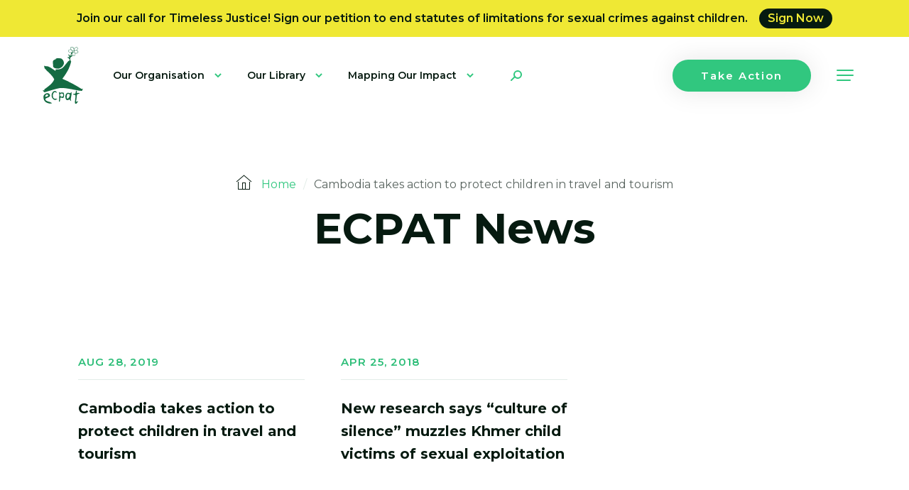

--- FILE ---
content_type: text/html; charset=UTF-8
request_url: https://ecpat.org/tag/cambodia/
body_size: 15347
content:
<!DOCTYPE html>
<html data-wf-page="6051feb1e7eae2121e3f98a6" data-wf-site="6051feb1e7eae2731a3f989c" lang="en-US">
<head>
	<meta content="wpcare-status-ok" name="wpcare-monitor">
	<meta charset="UTF-8">
	<meta content="width=device-width, initial-scale=1" name="viewport">
	<link rel="profile" href="https://gmpg.org/xfn/11">

	<meta name='robots' content='index, follow, max-image-preview:large, max-snippet:-1, max-video-preview:-1' />

	<!-- This site is optimized with the Yoast SEO plugin v26.7 - https://yoast.com/wordpress/plugins/seo/ -->
	<title>Cambodia Archives - ECPAT</title>
	<link rel="canonical" href="https://ecpat.org/tag/cambodia/" />
	<meta property="og:locale" content="en_US" />
	<meta property="og:type" content="article" />
	<meta property="og:title" content="Cambodia Archives - ECPAT" />
	<meta property="og:url" content="https://ecpat.org/tag/cambodia/" />
	<meta property="og:site_name" content="ECPAT" />
	<meta name="twitter:card" content="summary_large_image" />
	<script type="application/ld+json" class="yoast-schema-graph">{"@context":"https://schema.org","@graph":[{"@type":"CollectionPage","@id":"https://ecpat.org/tag/cambodia/","url":"https://ecpat.org/tag/cambodia/","name":"Cambodia Archives - ECPAT","isPartOf":{"@id":"https://ecpat.org/#website"},"primaryImageOfPage":{"@id":"https://ecpat.org/tag/cambodia/#primaryimage"},"image":{"@id":"https://ecpat.org/tag/cambodia/#primaryimage"},"thumbnailUrl":"https://ecpat.org/wp-content/uploads/2019/08/Cambodia-News-Article-Picture.jpg","breadcrumb":{"@id":"https://ecpat.org/tag/cambodia/#breadcrumb"},"inLanguage":"en-US"},{"@type":"ImageObject","inLanguage":"en-US","@id":"https://ecpat.org/tag/cambodia/#primaryimage","url":"https://ecpat.org/wp-content/uploads/2019/08/Cambodia-News-Article-Picture.jpg","contentUrl":"https://ecpat.org/wp-content/uploads/2019/08/Cambodia-News-Article-Picture.jpg","width":750,"height":440},{"@type":"BreadcrumbList","@id":"https://ecpat.org/tag/cambodia/#breadcrumb","itemListElement":[{"@type":"ListItem","position":1,"name":"Home","item":"https://ecpat.org/"},{"@type":"ListItem","position":2,"name":"Cambodia"}]},{"@type":"WebSite","@id":"https://ecpat.org/#website","url":"https://ecpat.org/","name":"ECPAT","description":"","potentialAction":[{"@type":"SearchAction","target":{"@type":"EntryPoint","urlTemplate":"https://ecpat.org/?s={search_term_string}"},"query-input":{"@type":"PropertyValueSpecification","valueRequired":true,"valueName":"search_term_string"}}],"inLanguage":"en-US"}]}</script>
	<!-- / Yoast SEO plugin. -->


<link rel='dns-prefetch' href='//challenges.cloudflare.com' />
<link rel="alternate" type="application/rss+xml" title="ECPAT &raquo; Feed" href="https://ecpat.org/feed/" />
<link rel="alternate" type="application/rss+xml" title="ECPAT &raquo; Cambodia Tag Feed" href="https://ecpat.org/tag/cambodia/feed/" />
<style id='wp-img-auto-sizes-contain-inline-css' type='text/css'>
img:is([sizes=auto i],[sizes^="auto," i]){contain-intrinsic-size:3000px 1500px}
/*# sourceURL=wp-img-auto-sizes-contain-inline-css */
</style>
<style id='wp-emoji-styles-inline-css' type='text/css'>

	img.wp-smiley, img.emoji {
		display: inline !important;
		border: none !important;
		box-shadow: none !important;
		height: 1em !important;
		width: 1em !important;
		margin: 0 0.07em !important;
		vertical-align: -0.1em !important;
		background: none !important;
		padding: 0 !important;
	}
/*# sourceURL=wp-emoji-styles-inline-css */
</style>
<style id='wp-block-library-inline-css' type='text/css'>
:root{--wp-block-synced-color:#7a00df;--wp-block-synced-color--rgb:122,0,223;--wp-bound-block-color:var(--wp-block-synced-color);--wp-editor-canvas-background:#ddd;--wp-admin-theme-color:#007cba;--wp-admin-theme-color--rgb:0,124,186;--wp-admin-theme-color-darker-10:#006ba1;--wp-admin-theme-color-darker-10--rgb:0,107,160.5;--wp-admin-theme-color-darker-20:#005a87;--wp-admin-theme-color-darker-20--rgb:0,90,135;--wp-admin-border-width-focus:2px}@media (min-resolution:192dpi){:root{--wp-admin-border-width-focus:1.5px}}.wp-element-button{cursor:pointer}:root .has-very-light-gray-background-color{background-color:#eee}:root .has-very-dark-gray-background-color{background-color:#313131}:root .has-very-light-gray-color{color:#eee}:root .has-very-dark-gray-color{color:#313131}:root .has-vivid-green-cyan-to-vivid-cyan-blue-gradient-background{background:linear-gradient(135deg,#00d084,#0693e3)}:root .has-purple-crush-gradient-background{background:linear-gradient(135deg,#34e2e4,#4721fb 50%,#ab1dfe)}:root .has-hazy-dawn-gradient-background{background:linear-gradient(135deg,#faaca8,#dad0ec)}:root .has-subdued-olive-gradient-background{background:linear-gradient(135deg,#fafae1,#67a671)}:root .has-atomic-cream-gradient-background{background:linear-gradient(135deg,#fdd79a,#004a59)}:root .has-nightshade-gradient-background{background:linear-gradient(135deg,#330968,#31cdcf)}:root .has-midnight-gradient-background{background:linear-gradient(135deg,#020381,#2874fc)}:root{--wp--preset--font-size--normal:16px;--wp--preset--font-size--huge:42px}.has-regular-font-size{font-size:1em}.has-larger-font-size{font-size:2.625em}.has-normal-font-size{font-size:var(--wp--preset--font-size--normal)}.has-huge-font-size{font-size:var(--wp--preset--font-size--huge)}.has-text-align-center{text-align:center}.has-text-align-left{text-align:left}.has-text-align-right{text-align:right}.has-fit-text{white-space:nowrap!important}#end-resizable-editor-section{display:none}.aligncenter{clear:both}.items-justified-left{justify-content:flex-start}.items-justified-center{justify-content:center}.items-justified-right{justify-content:flex-end}.items-justified-space-between{justify-content:space-between}.screen-reader-text{border:0;clip-path:inset(50%);height:1px;margin:-1px;overflow:hidden;padding:0;position:absolute;width:1px;word-wrap:normal!important}.screen-reader-text:focus{background-color:#ddd;clip-path:none;color:#444;display:block;font-size:1em;height:auto;left:5px;line-height:normal;padding:15px 23px 14px;text-decoration:none;top:5px;width:auto;z-index:100000}html :where(.has-border-color){border-style:solid}html :where([style*=border-top-color]){border-top-style:solid}html :where([style*=border-right-color]){border-right-style:solid}html :where([style*=border-bottom-color]){border-bottom-style:solid}html :where([style*=border-left-color]){border-left-style:solid}html :where([style*=border-width]){border-style:solid}html :where([style*=border-top-width]){border-top-style:solid}html :where([style*=border-right-width]){border-right-style:solid}html :where([style*=border-bottom-width]){border-bottom-style:solid}html :where([style*=border-left-width]){border-left-style:solid}html :where(img[class*=wp-image-]){height:auto;max-width:100%}:where(figure){margin:0 0 1em}html :where(.is-position-sticky){--wp-admin--admin-bar--position-offset:var(--wp-admin--admin-bar--height,0px)}@media screen and (max-width:600px){html :where(.is-position-sticky){--wp-admin--admin-bar--position-offset:0px}}

/*# sourceURL=wp-block-library-inline-css */
</style><style id='global-styles-inline-css' type='text/css'>
:root{--wp--preset--aspect-ratio--square: 1;--wp--preset--aspect-ratio--4-3: 4/3;--wp--preset--aspect-ratio--3-4: 3/4;--wp--preset--aspect-ratio--3-2: 3/2;--wp--preset--aspect-ratio--2-3: 2/3;--wp--preset--aspect-ratio--16-9: 16/9;--wp--preset--aspect-ratio--9-16: 9/16;--wp--preset--color--black: #000000;--wp--preset--color--cyan-bluish-gray: #abb8c3;--wp--preset--color--white: #ffffff;--wp--preset--color--pale-pink: #f78da7;--wp--preset--color--vivid-red: #cf2e2e;--wp--preset--color--luminous-vivid-orange: #ff6900;--wp--preset--color--luminous-vivid-amber: #fcb900;--wp--preset--color--light-green-cyan: #7bdcb5;--wp--preset--color--vivid-green-cyan: #00d084;--wp--preset--color--pale-cyan-blue: #8ed1fc;--wp--preset--color--vivid-cyan-blue: #0693e3;--wp--preset--color--vivid-purple: #9b51e0;--wp--preset--gradient--vivid-cyan-blue-to-vivid-purple: linear-gradient(135deg,rgb(6,147,227) 0%,rgb(155,81,224) 100%);--wp--preset--gradient--light-green-cyan-to-vivid-green-cyan: linear-gradient(135deg,rgb(122,220,180) 0%,rgb(0,208,130) 100%);--wp--preset--gradient--luminous-vivid-amber-to-luminous-vivid-orange: linear-gradient(135deg,rgb(252,185,0) 0%,rgb(255,105,0) 100%);--wp--preset--gradient--luminous-vivid-orange-to-vivid-red: linear-gradient(135deg,rgb(255,105,0) 0%,rgb(207,46,46) 100%);--wp--preset--gradient--very-light-gray-to-cyan-bluish-gray: linear-gradient(135deg,rgb(238,238,238) 0%,rgb(169,184,195) 100%);--wp--preset--gradient--cool-to-warm-spectrum: linear-gradient(135deg,rgb(74,234,220) 0%,rgb(151,120,209) 20%,rgb(207,42,186) 40%,rgb(238,44,130) 60%,rgb(251,105,98) 80%,rgb(254,248,76) 100%);--wp--preset--gradient--blush-light-purple: linear-gradient(135deg,rgb(255,206,236) 0%,rgb(152,150,240) 100%);--wp--preset--gradient--blush-bordeaux: linear-gradient(135deg,rgb(254,205,165) 0%,rgb(254,45,45) 50%,rgb(107,0,62) 100%);--wp--preset--gradient--luminous-dusk: linear-gradient(135deg,rgb(255,203,112) 0%,rgb(199,81,192) 50%,rgb(65,88,208) 100%);--wp--preset--gradient--pale-ocean: linear-gradient(135deg,rgb(255,245,203) 0%,rgb(182,227,212) 50%,rgb(51,167,181) 100%);--wp--preset--gradient--electric-grass: linear-gradient(135deg,rgb(202,248,128) 0%,rgb(113,206,126) 100%);--wp--preset--gradient--midnight: linear-gradient(135deg,rgb(2,3,129) 0%,rgb(40,116,252) 100%);--wp--preset--font-size--small: 13px;--wp--preset--font-size--medium: 20px;--wp--preset--font-size--large: 36px;--wp--preset--font-size--x-large: 42px;--wp--preset--spacing--20: 0.44rem;--wp--preset--spacing--30: 0.67rem;--wp--preset--spacing--40: 1rem;--wp--preset--spacing--50: 1.5rem;--wp--preset--spacing--60: 2.25rem;--wp--preset--spacing--70: 3.38rem;--wp--preset--spacing--80: 5.06rem;--wp--preset--shadow--natural: 6px 6px 9px rgba(0, 0, 0, 0.2);--wp--preset--shadow--deep: 12px 12px 50px rgba(0, 0, 0, 0.4);--wp--preset--shadow--sharp: 6px 6px 0px rgba(0, 0, 0, 0.2);--wp--preset--shadow--outlined: 6px 6px 0px -3px rgb(255, 255, 255), 6px 6px rgb(0, 0, 0);--wp--preset--shadow--crisp: 6px 6px 0px rgb(0, 0, 0);}:where(.is-layout-flex){gap: 0.5em;}:where(.is-layout-grid){gap: 0.5em;}body .is-layout-flex{display: flex;}.is-layout-flex{flex-wrap: wrap;align-items: center;}.is-layout-flex > :is(*, div){margin: 0;}body .is-layout-grid{display: grid;}.is-layout-grid > :is(*, div){margin: 0;}:where(.wp-block-columns.is-layout-flex){gap: 2em;}:where(.wp-block-columns.is-layout-grid){gap: 2em;}:where(.wp-block-post-template.is-layout-flex){gap: 1.25em;}:where(.wp-block-post-template.is-layout-grid){gap: 1.25em;}.has-black-color{color: var(--wp--preset--color--black) !important;}.has-cyan-bluish-gray-color{color: var(--wp--preset--color--cyan-bluish-gray) !important;}.has-white-color{color: var(--wp--preset--color--white) !important;}.has-pale-pink-color{color: var(--wp--preset--color--pale-pink) !important;}.has-vivid-red-color{color: var(--wp--preset--color--vivid-red) !important;}.has-luminous-vivid-orange-color{color: var(--wp--preset--color--luminous-vivid-orange) !important;}.has-luminous-vivid-amber-color{color: var(--wp--preset--color--luminous-vivid-amber) !important;}.has-light-green-cyan-color{color: var(--wp--preset--color--light-green-cyan) !important;}.has-vivid-green-cyan-color{color: var(--wp--preset--color--vivid-green-cyan) !important;}.has-pale-cyan-blue-color{color: var(--wp--preset--color--pale-cyan-blue) !important;}.has-vivid-cyan-blue-color{color: var(--wp--preset--color--vivid-cyan-blue) !important;}.has-vivid-purple-color{color: var(--wp--preset--color--vivid-purple) !important;}.has-black-background-color{background-color: var(--wp--preset--color--black) !important;}.has-cyan-bluish-gray-background-color{background-color: var(--wp--preset--color--cyan-bluish-gray) !important;}.has-white-background-color{background-color: var(--wp--preset--color--white) !important;}.has-pale-pink-background-color{background-color: var(--wp--preset--color--pale-pink) !important;}.has-vivid-red-background-color{background-color: var(--wp--preset--color--vivid-red) !important;}.has-luminous-vivid-orange-background-color{background-color: var(--wp--preset--color--luminous-vivid-orange) !important;}.has-luminous-vivid-amber-background-color{background-color: var(--wp--preset--color--luminous-vivid-amber) !important;}.has-light-green-cyan-background-color{background-color: var(--wp--preset--color--light-green-cyan) !important;}.has-vivid-green-cyan-background-color{background-color: var(--wp--preset--color--vivid-green-cyan) !important;}.has-pale-cyan-blue-background-color{background-color: var(--wp--preset--color--pale-cyan-blue) !important;}.has-vivid-cyan-blue-background-color{background-color: var(--wp--preset--color--vivid-cyan-blue) !important;}.has-vivid-purple-background-color{background-color: var(--wp--preset--color--vivid-purple) !important;}.has-black-border-color{border-color: var(--wp--preset--color--black) !important;}.has-cyan-bluish-gray-border-color{border-color: var(--wp--preset--color--cyan-bluish-gray) !important;}.has-white-border-color{border-color: var(--wp--preset--color--white) !important;}.has-pale-pink-border-color{border-color: var(--wp--preset--color--pale-pink) !important;}.has-vivid-red-border-color{border-color: var(--wp--preset--color--vivid-red) !important;}.has-luminous-vivid-orange-border-color{border-color: var(--wp--preset--color--luminous-vivid-orange) !important;}.has-luminous-vivid-amber-border-color{border-color: var(--wp--preset--color--luminous-vivid-amber) !important;}.has-light-green-cyan-border-color{border-color: var(--wp--preset--color--light-green-cyan) !important;}.has-vivid-green-cyan-border-color{border-color: var(--wp--preset--color--vivid-green-cyan) !important;}.has-pale-cyan-blue-border-color{border-color: var(--wp--preset--color--pale-cyan-blue) !important;}.has-vivid-cyan-blue-border-color{border-color: var(--wp--preset--color--vivid-cyan-blue) !important;}.has-vivid-purple-border-color{border-color: var(--wp--preset--color--vivid-purple) !important;}.has-vivid-cyan-blue-to-vivid-purple-gradient-background{background: var(--wp--preset--gradient--vivid-cyan-blue-to-vivid-purple) !important;}.has-light-green-cyan-to-vivid-green-cyan-gradient-background{background: var(--wp--preset--gradient--light-green-cyan-to-vivid-green-cyan) !important;}.has-luminous-vivid-amber-to-luminous-vivid-orange-gradient-background{background: var(--wp--preset--gradient--luminous-vivid-amber-to-luminous-vivid-orange) !important;}.has-luminous-vivid-orange-to-vivid-red-gradient-background{background: var(--wp--preset--gradient--luminous-vivid-orange-to-vivid-red) !important;}.has-very-light-gray-to-cyan-bluish-gray-gradient-background{background: var(--wp--preset--gradient--very-light-gray-to-cyan-bluish-gray) !important;}.has-cool-to-warm-spectrum-gradient-background{background: var(--wp--preset--gradient--cool-to-warm-spectrum) !important;}.has-blush-light-purple-gradient-background{background: var(--wp--preset--gradient--blush-light-purple) !important;}.has-blush-bordeaux-gradient-background{background: var(--wp--preset--gradient--blush-bordeaux) !important;}.has-luminous-dusk-gradient-background{background: var(--wp--preset--gradient--luminous-dusk) !important;}.has-pale-ocean-gradient-background{background: var(--wp--preset--gradient--pale-ocean) !important;}.has-electric-grass-gradient-background{background: var(--wp--preset--gradient--electric-grass) !important;}.has-midnight-gradient-background{background: var(--wp--preset--gradient--midnight) !important;}.has-small-font-size{font-size: var(--wp--preset--font-size--small) !important;}.has-medium-font-size{font-size: var(--wp--preset--font-size--medium) !important;}.has-large-font-size{font-size: var(--wp--preset--font-size--large) !important;}.has-x-large-font-size{font-size: var(--wp--preset--font-size--x-large) !important;}
/*# sourceURL=global-styles-inline-css */
</style>

<style id='classic-theme-styles-inline-css' type='text/css'>
/*! This file is auto-generated */
.wp-block-button__link{color:#fff;background-color:#32373c;border-radius:9999px;box-shadow:none;text-decoration:none;padding:calc(.667em + 2px) calc(1.333em + 2px);font-size:1.125em}.wp-block-file__button{background:#32373c;color:#fff;text-decoration:none}
/*# sourceURL=/wp-includes/css/classic-themes.min.css */
</style>
<link rel='stylesheet' id='contact-form-7-css' href='https://ecpat.org/wp-content/plugins/contact-form-7/includes/css/styles.css?ver=6.1.4' type='text/css' media='all' />
<link rel='stylesheet' id='ecp-style-css' href='https://ecpat.org/wp-content/themes/ecp/style.css?ver=1.0.0' type='text/css' media='all' />
<script type="text/javascript" src="https://ecpat.org/wp-includes/js/jquery/jquery.min.js?ver=3.7.1" id="jquery-core-js"></script>
<script type="text/javascript" src="https://ecpat.org/wp-includes/js/jquery/jquery-migrate.min.js?ver=3.4.1" id="jquery-migrate-js"></script>
<link rel="https://api.w.org/" href="https://ecpat.org/wp-json/" /><link rel="alternate" title="JSON" type="application/json" href="https://ecpat.org/wp-json/wp/v2/tags/274" /><link rel="EditURI" type="application/rsd+xml" title="RSD" href="https://ecpat.org/xmlrpc.php?rsd" />


<script>window.LOSiteId = '23ac909d';</script><script async defer src='https://tools.luckyorange.com/core/lo.js'></script>		<style type="text/css" id="wp-custom-css">
			:root {
    --ecpat-green: #026943;
    --ecpat-dark-blue: #07095F;
    --ecpat-orange: #FE602F;
    --ecpat-blue: #321FD0;
    --ecpat-yellow: #FFCC0A;
    --ecpat-light-blue: #89BAE8;
    --ecpat-pink: #E4ABC1;
    --ecpat-light-green: #34A966;
    --ecpat-alt-blue: #35B8C4;
    --myths-green: #9bd5c2;
    --myths-blue: #154273;
}

#terminology-guidelines {
    display: flex;
    flex-direction: column;
    align-items: center;
    background-color: var(--ecpat-dark-blue);
    padding: 1rem;
    @media (min-width: 600px) {
        padding: 2rem;
    }
    > * {
        max-width: 1300px;
    }
    h1, h2, h3, h4, h5, h6 {
        color: white;
    }
    .mainhead {
        color: white;
    }
    .subhead {
        color: var(--ecpat-alt-blue);
    }
    .hero {
        display: flex;
        flex-direction: row;
        flex-wrap: wrap;
        @media (min-width: 600px) {
            flex-wrap: nowrap;
        }
        h1 {
            display: inline-block;
            text-transform: uppercase;
            font-size: 2.4rem;
            line-height: 1;
            @media (min-width: 600px) {
                font-size: 3.6rem;
                margin-right: 2.5rem;
            }
        }
        .hero-image {
            img {
                max-height: 250px;
            }
        }
    }
    .main-content {
        display: flex;
        flex-direction: column;
        @media (max-width: 1000px) {
            > * {
                margin-top: 1rem;
            }
        }
        @media (min-width: 1000px) {
            display: grid;
            grid-row-gap: 1rem;
            grid-column-gap: 1rem;
            align-items: center;
            justify-content: center;
            grid-template-columns: 200px auto auto;
            grid-template-rows: repeat(5, auto);
            > * {
                padding: 0 1rem;
            }
        }
        .section-heading {
            justify-self: start;
        }
        .section-image {
            justify-self: center;
            margin: 0 auto;
        }
        .section-text {
            justify-self: start;
        }
        .fullwidth {
            grid-column-start: span 3;
            justify-self: center;
            margin: 0 auto;
        }
        img {
            max-width: 200px;
        }
    }
    section.content {
        display: flex;
        flex-direction: row;
        flex-wrap: wrap;
        align-items: flex-start;
        align-content: center;
        justify-content: center;
        @media (min-width: 600px) {
            flex-wrap: nowrap;
        }
        > * {
            display: inline-block;
            margin-top: 1rem;
            border-radius: 8px;
        }
    }
    .section-heading {
        flex-grow: 1;
        max-width: 600px;
        font-size: 2rem;
        font-weight: bold;
        text-transform: uppercase;
        line-height: 1;
        color: white;
        .alt-colour {
            color: var(--ecpat-alt-blue);
        }
        @media (min-width: 600px) {
            font-size: 3rem;
        }
    }
    .section-text {
        max-width: 600px;
        font-size: 1.4rem;
        flex-grow: 2;
    }
    h2 {
        text-transform: uppercase;
    }
    p {
        color: white;
        font-size: 1.2rem;
    }
    a {
        color: var(--ecpat-alt-blue);
    }
    a.download-btn {
        cursor: pointer;
        display: inline-block;
        margin: 1rem 0;
        background-color: var(--ecpat-yellow);
        padding: 1rem 1.5rem;
        border-radius: 1.5rem;
        color: var(--ecpat-dark-blue);
        font-size: 1rem;
        text-transform: uppercase;
        text-decoration: none;
        @media (min-width: 420px) {
            font-size: 1.2rem;
        }
        @media (min-width: 600px) {
            font-size: 1.6rem;
        }
    }
    .logos {
        max-width: 1100px;
        margin: 1.5rem auto;
        text-align: center;
        h3 {
            font-size: 1.5rem;
            @media (min-width: 600px) {
                font-size: 2rem;
            }
        }
        .core-group {
            background-color: white;
            margin-bottom: 1rem;
            padding: 0 1rem;
            @media (min-width: 600px) {
                padding: 1rem;
            }
            .core-group-hero {
                margin-bottom: 1.5rem;
                img {
                    height: 200px;
                    margin: 1rem 2rem 0 2rem;
                }
            }
            .core-group-members {
                display: flex;
                flex-flow: row wrap;
                align-items: center;
                justify-content: center;
                margin-bottom: 1rem;
                @media (min-width: 1000px) {
                    flex-wrap: nowrap;
                }
                img {
                    height: 100px;
                    margin: 1rem 2rem;
                }
            }
        }
        .logo-slider {
            margin-bottom: 1rem;
            padding: 1rem;
            background-color: white;
            .logo-track {
                display: flex;
                flex-flow: row wrap;
                align-items: center;
                justify-content: center;
                img {
                    height: 80px;
                    margin: 1rem 2rem;
                }
            }
        }
    }
}

#myths-page {
    display: flex;
    flex-direction: column;
    align-items: center;
    background-color: var(--myths-green);
    padding: 0.5rem;
    @media (min-width: 600px) {
        padding: 2rem;
    }
    > * {
        width: 100%;
        max-width: 1300px;
    }

    h1, h2, h3, h4, h5, h6 {
        font-family: "Exo", "Montserrat", sans-serif;
        font-optical-sizing: auto;
        font-weight: 700;
        color: var(--myths-blue);
    }

    p {
        font-family: "Exo", "Montserrat", sans-serif;
        font-optical-sizing: auto;
        font-size: 1.2rem;
        font-weight: 500;
        color: var(--myths-blue);
    }

    section {
        a.download-btn {
            margin: auto;
        }
    }    

    section.banner {
        width: 100%;
        flex-grow: 1;
        background-color: var(--myths-blue);
        color: var(--myths-green);
        h1 {
            color: var(--myths-green);
            text-align: center;
        }
    }

    .btn-container {
        display: flex;
        margin: 0.5rem;
    }

    a.download-btn {
        cursor: pointer;
        display: inline-block;
        margin: 1rem 0;
        background-color: var(--myths-blue);
        padding: 1rem 1.5rem;
        border-radius: 1.5rem;
        color: var(--myths-green);
        font-size: 1rem;
        font-weight: 600;
        text-transform: uppercase;
        text-decoration: none;
        @media (min-width: 420px) {
            font-size: 1.2rem;
        }
        @media (min-width: 600px) {
            font-size: 1.6rem;
        }
    }

    .logos {
        display: flex;
        flex-direction: column;
        align-items: center;
        background-color: var(--myths-blue);
        padding: 0.5rem;
        @media (min-width: 600px) {
            padding: 1rem;
        }
        @media (min-width: 760px) {
            img#dtz {
                max-width: 650px;
            }
        }
    }

    .swipers {
        display: flex;
        flex-flow: row wrap;
        align-items: flex-start;
        justify-content: center;

        .swiper {
            max-width: 400px;
            height: 100%;
            margin: 0.5rem 1rem;
            @media (min-width: 760px) {
                margin: 1rem;
            }

            .swiper-wrapper {
                cursor: grab;
                /* max-width: 400px; */
                /* margin: 0.5rem 1rem; */
                /* @media (min-width: 760px) {
                    margin: 1rem;
                } */
            }

            .swiper-slide {
                text-align: center;
                font-size: 18px;
                background: #fff;
                display: flex;
                justify-content: center;
                align-items: center;

                img {
                    display: block;
                    width: 100%;
                    height: 100%;
                    object-fit: cover;
                }
            }
        }
    }

    swiper-container {
        cursor: grab;
        width: 400px;
        margin: 0.5rem 1rem;
        @media (min-width: 760px) {
            margin: 1rem;
        }
    }

    swiper-slide {
        text-align: center;
        font-size: 18px;
        background: #fff;
        display: flex;
        justify-content: center;
        align-items: center;

        img {
            display: block;
            width: 100%;
            height: 100%;
            object-fit: cover;
        }
    }

    .swiper-button-next.swiper-button-disabled, .swiper-button-prev.swiper-button-disabled {
        opacity: 0 !important;
    }

    .mobile {
        display: block;
    }
    .desktop {
        display: none;
    }
    @media (min-width: 760px) {
        .mobile {
            display: none;
        }
        .desktop {
            display: block;
        }
    }
}		</style>
		
	<link href="https://ecpat.org/wp-content/themes/ecp/css/normalize.css" rel="stylesheet" type="text/css">
	<link href="https://ecpat.org/wp-content/themes/ecp/css/components.css" rel="stylesheet" type="text/css">
	<link href="https://ecpat.org/wp-content/themes/ecp/css/ecpat.css?v=1.18" rel="stylesheet" type="text/css">
	<link href="https://ecpat.org/wp-content/themes/ecp/css/wp.css?v=1.18" rel="stylesheet" type="text/css">

	<script src="https://ajax.googleapis.com/ajax/libs/webfont/1.6.26/webfont.js" type="text/javascript"></script>
	<script type="text/javascript">WebFont.load({ google: { families: ["Montserrat:100,100italic,200,200italic,300,300italic,400,400italic,500,500italic,600,600italic,700,700italic,800,800italic,900,900italic"] }});</script>
	<!-- [if lt IE 9]><script src="https://cdnjs.cloudflare.com/ajax/libs/html5shiv/3.7.3/html5shiv.min.js" type="text/javascript"></script><![endif] -->
	<script type="text/javascript">!function(o,c){var n=c.documentElement,t=" w-mod-";n.className+=t+"js",("ontouchstart"in o||o.DocumentTouch&&c instanceof DocumentTouch)&&(n.className+=t+"touch")}(window,document);</script>

	<link href="https://ecpat.org/wp-content/themes/ecp/images/favicon.png" rel="shortcut icon" type="image/x-icon">
	<link href="https://ecpat.org/wp-content/themes/ecp/images/webclip.png" rel="apple-touch-icon">

	<!-- Google tag (gtag.js) -->
	<script async src="https://www.googletagmanager.com/gtag/js?id=AW-618177444"></script>
	<script>
	window.dataLayer = window.dataLayer || [];
	function gtag(){dataLayer.push(arguments);}
	gtag('js', new Date());
	gtag('config', 'AW-618177444');
	</script>

</head>

<body class="archive tag tag-cambodia tag-274 wp-theme-ecp">

	


	
		<div class="modal-wrap">
			<div class="modal-window"></div>

			<div class="modal-close-button">
				<img src="https://ecpat.org/wp-content/themes/ecp/images/Rest-icon-white.png" loading="lazy" alt="" class="rotate-on-hover">
			</div>
		</div>



		
			<div class="notification-bar">
				<div>
					Join our call for Timeless Justice! Sign our petition to end statutes of limitations for sexual crimes against children.
											<a href="https://action.ecpat.org/timeless-justice" target="_blank" class="notification-button">Sign Now</a>
					
				</div>
			</div>

		


		
		<nav id="Top" class="top-bar">
			<div class="search-bar ">
				<div class="form-block w-form">
					<form class="form" method="get" action="https://ecpat.org/">
						<div class="form-item-wrap in-search-bar">
							<input type="text" class="text-field transparent w-input " maxlength="256" name="s" value="" placeholder="Enter your search">
							<input type="submit" class="form-arrow-button w-inline-block" value="Search">
						</div>
					</form>
				</div>
			</div>



			<div class="nav-bar ">
				<div class="main-nav-wrap">
					<a href="https://ecpat.org/" class="logo-link w-inline-block">
						<img src="https://ecpat.org/wp-content/themes/ecp/images/ECPAT-logo.svg" loading="lazy" alt="ECPAT" class="logo-img">
					</a>



					<div class="main-nav ">

						<div class="nav-dropdown-link"><a href="https://ecpat.org/about-ecpat/" class="nav-dropdown-trigger w-inline-block "><div>Our Organisation</div></a><div class="nav-dropdown-content"><a href="https://ecpat.org/about-us/" class="child-link  menu-item menu-item-type-post_type menu-item-object-page">About Us</a><a href="/our-members/" class="child-link  menu-item menu-item-type-custom menu-item-object-custom">Our Members</a><a href="https://ecpat.org/board-staff/" class="child-link  menu-item menu-item-type-post_type menu-item-object-page">Board &#038; Staff</a><a href="https://ecpat.org/governance-and-statutes/" class="child-link  menu-item menu-item-type-post_type menu-item-object-page">Governance and Statutes</a><a href="https://ecpat.org/annual-reports-finances/" class="child-link  menu-item menu-item-type-post_type menu-item-object-page">Annual Reports &#038; Finances</a><a href="https://ecpat.org/membership-with-ecpat/" class="child-link  menu-item menu-item-type-post_type menu-item-object-page">Membership with ECPAT</a></div></div><div class="nav-dropdown-link"><a href="https://ecpat.org/resources/" class="nav-dropdown-trigger w-inline-block "><div>Our Library</div></a><div class="nav-dropdown-content"><a href="https://ecpat.org/search-our-library/" class="child-link  menu-item menu-item-type-post_type menu-item-object-page">Search Our Library</a><a href="https://ecpat.org/countries/" class="child-link  menu-item menu-item-type-post_type menu-item-object-page">Explore Countries</a><a href="/terminology/" class="child-link  menu-item menu-item-type-custom menu-item-object-custom">Terminology Guide</a><a href="https://ecpat.org/stories/" class="child-link  menu-item menu-item-type-post_type menu-item-object-page">Stories</a></div></div><div class="nav-dropdown-link"><a href="/our-impact/" class="nav-dropdown-trigger w-inline-block "><div>Mapping Our Impact</div></a><div class="nav-dropdown-content"><a href="https://ecpat.org/child-safeguarding/" class="child-link  menu-item menu-item-type-post_type menu-item-object-page">Child Safeguarding</a><a href="https://ecpat.org/child-and-youth-participation/" class="child-link  menu-item menu-item-type-post_type menu-item-object-page">Child and Youth Participation</a><a href="https://ecpat.org/child-sexual-exploitation-in-humanitarian-contexts/" class="child-link  menu-item menu-item-type-post_type menu-item-object-page">Child Sexual Exploitation in Humanitarian Contexts</a><a href="https://ecpat.org/our-impact/" class="child-link  menu-item menu-item-type-post_type menu-item-object-page">Global Progress Map</a><a href="https://ecpat.org/disrupting-harm/" class="child-link  menu-item menu-item-type-post_type menu-item-object-page">Disrupting Harm</a><a href="https://ecpat.org/ecpat-project-beacon/" class="child-link  menu-item menu-item-type-post_type menu-item-object-page">Project Beacon and Child Safety Online in the EU</a><a href="https://ecpat.org/global-boys-initiative/" class="child-link  menu-item menu-item-type-post_type menu-item-object-page">Global Boys Initiative</a><a href="https://ecpat.org/sectt/" class="child-link  menu-item menu-item-type-post_type menu-item-object-page">Child Protection in Travel and Tourism &#038; The CODE</a><a href="https://ecpat.org/survivors-perspectives/" class="child-link  menu-item menu-item-type-post_type menu-item-object-page">Survivors’ Perspectives</a><a href="https://ecpat.org/bill-of-rights/" class="child-link  menu-item menu-item-type-post_type menu-item-object-page">Children’s Bill of Rights</a></div></div><a href="https://ecpat.org/news/" class="nav-link hide-desktop  menu-item menu-item-type-post_type menu-item-object-page current_page_parent">News</a><a href="https://ecpat.org/careers/" class="nav-link hide-desktop  menu-item menu-item-type-post_type menu-item-object-page">Careers</a><a href="https://ecpat.org/internship-programme/" class="nav-link hide-desktop  menu-item menu-item-type-post_type menu-item-object-page">Internship Programme</a><a href="https://ecpat.org/contact-us/" class="nav-link hide-desktop  menu-item menu-item-type-post_type menu-item-object-page">Contact Us</a><a href="https://ecpat.org/media-contacts/" class="nav-link hide-desktop  menu-item menu-item-type-post_type menu-item-object-page">Media Contacts</a>
						<a href="#" class="nav-link search w-inline-block"></a>
					</div>
				</div>



				<div class="secondary-nav-wrap">

					
						<!-- https://developers.google.com/search/blog/2020/05/google-translates-website-translator -->
						<div id="google_translate_element"></div>
						<script type="text/javascript">function googleTranslateElementInit() { new google.translate.TranslateElement({pageLanguage: 'en'}, 'google_translate_element'); }</script>
						<script type="text/javascript" src="//translate.google.com/translate_a/element.js?cb=googleTranslateElementInit"></script>

					


					
						<a href="https://ecpat.org/take-action/" target="" class="button in-top-bar w-inline-block">
							<div class="button-text">Take Action</div>
							<div class="button-hover"></div>
						</a>

					


					<div class="nav-dropdown-link more">
						<div class="nav-dropdown-trigger hamburger "></div>

						<div class="nav-dropdown-content position-left">

							<a href="https://ecpat.org/news/" class="child-link  menu-item menu-item-type-post_type menu-item-object-page current_page_parent">News</a><a href="https://ecpat.org/careers/" class="child-link  menu-item menu-item-type-post_type menu-item-object-page">Careers</a><a href="https://ecpat.org/internship-programme/" class="child-link  menu-item menu-item-type-post_type menu-item-object-page">Internship Programme</a><a href="https://ecpat.org/contact-us/" class="child-link  menu-item menu-item-type-post_type menu-item-object-page">Contact Us</a><a href="https://ecpat.org/media-contacts/" class="child-link  menu-item menu-item-type-post_type menu-item-object-page">Media Contacts</a>
						</div>
					</div>
				</div>



				<div class="mobile-buttons">
					<div class="search-button"></div>

					<div class="hamburger-button">
						<div class="menu-open"></div>
						<div class="menu-close"></div>
					</div>
				</div>
			</div>
		</nav>

	








<div class="header simple white ">
	<div class="container">
		<div class="fluid-cell intro">

			
				
					<div class="breadcrumbs ">
						<a href="#">Home</a> <span class="breadcrumb-divider ">/</span> Cambodia takes action to protect children in travel and tourism					</div>

				
			


							<h1 class="faux-h1 ">ECPAT News</h1>
			
			


			
		</div>
	</div>
</div>



	


	
		<div class="section">
			<div class="container posts-container">

				
		<div class="fluid-cell _33-p">
			<div class="subheading underline date">Aug 28, 2019</div>
			<h5><a href="https://ecpat.org/cambodia-takes-action-to-protect-children-in-travel-and-tourism/" class="heading-link">Cambodia takes action to protect children in travel and tourism</a></h5>
		</div>

		
		<div class="fluid-cell _33-p">
			<div class="subheading underline date">Apr 25, 2018</div>
			<h5><a href="https://ecpat.org/new-research-says-culture-of-silence-muzzles-khmer-child-victims-of-sexual-exploitation/" class="heading-link">New research says “culture of silence” muzzles Khmer child victims of sexual exploitation</a></h5>
		</div>

		
			</div>



			
		</div>

	


	<script>
	jQuery(document).ready(function() {

		var ecp_current_page = 1;
		var ecp_max_page = 1
		$('a.load-more').on('click', function(e) {
			e.preventDefault();

			var button = $(this);

			$.ajax({
				url: 'https://ecpat.org/wp-admin/admin-ajax.php',
				type: 'POST',
				dataType: 'json',
				data: {
					'action': 'load_more',
					'args': 'a%3A65%3A%7Bs%3A3%3A%22tag%22%3Bs%3A8%3A%22cambodia%22%3Bs%3A5%3A%22error%22%3Bs%3A0%3A%22%22%3Bs%3A1%3A%22m%22%3Bs%3A0%3A%22%22%3Bs%3A1%3A%22p%22%3Bi%3A0%3Bs%3A11%3A%22post_parent%22%3Bs%3A0%3A%22%22%3Bs%3A7%3A%22subpost%22%3Bs%3A0%3A%22%22%3Bs%3A10%3A%22subpost_id%22%3Bs%3A0%3A%22%22%3Bs%3A10%3A%22attachment%22%3Bs%3A0%3A%22%22%3Bs%3A13%3A%22attachment_id%22%3Bi%3A0%3Bs%3A4%3A%22name%22%3Bs%3A0%3A%22%22%3Bs%3A8%3A%22pagename%22%3Bs%3A0%3A%22%22%3Bs%3A7%3A%22page_id%22%3Bi%3A0%3Bs%3A6%3A%22second%22%3Bs%3A0%3A%22%22%3Bs%3A6%3A%22minute%22%3Bs%3A0%3A%22%22%3Bs%3A4%3A%22hour%22%3Bs%3A0%3A%22%22%3Bs%3A3%3A%22day%22%3Bi%3A0%3Bs%3A8%3A%22monthnum%22%3Bi%3A0%3Bs%3A4%3A%22year%22%3Bi%3A0%3Bs%3A1%3A%22w%22%3Bi%3A0%3Bs%3A13%3A%22category_name%22%3Bs%3A0%3A%22%22%3Bs%3A3%3A%22cat%22%3Bs%3A0%3A%22%22%3Bs%3A6%3A%22tag_id%22%3Bi%3A274%3Bs%3A6%3A%22author%22%3Bs%3A0%3A%22%22%3Bs%3A11%3A%22author_name%22%3Bs%3A0%3A%22%22%3Bs%3A4%3A%22feed%22%3Bs%3A0%3A%22%22%3Bs%3A2%3A%22tb%22%3Bs%3A0%3A%22%22%3Bs%3A5%3A%22paged%22%3Bi%3A0%3Bs%3A8%3A%22meta_key%22%3Bs%3A0%3A%22%22%3Bs%3A10%3A%22meta_value%22%3Bs%3A0%3A%22%22%3Bs%3A7%3A%22preview%22%3Bs%3A0%3A%22%22%3Bs%3A1%3A%22s%22%3Bs%3A0%3A%22%22%3Bs%3A8%3A%22sentence%22%3Bs%3A0%3A%22%22%3Bs%3A5%3A%22title%22%3Bs%3A0%3A%22%22%3Bs%3A6%3A%22fields%22%3Bs%3A3%3A%22all%22%3Bs%3A10%3A%22menu_order%22%3Bs%3A0%3A%22%22%3Bs%3A5%3A%22embed%22%3Bs%3A0%3A%22%22%3Bs%3A12%3A%22category__in%22%3Ba%3A0%3A%7B%7Ds%3A16%3A%22category__not_in%22%3Ba%3A0%3A%7B%7Ds%3A13%3A%22category__and%22%3Ba%3A0%3A%7B%7Ds%3A8%3A%22post__in%22%3Ba%3A0%3A%7B%7Ds%3A12%3A%22post__not_in%22%3Ba%3A0%3A%7B%7Ds%3A13%3A%22post_name__in%22%3Ba%3A0%3A%7B%7Ds%3A7%3A%22tag__in%22%3Ba%3A0%3A%7B%7Ds%3A11%3A%22tag__not_in%22%3Ba%3A0%3A%7B%7Ds%3A8%3A%22tag__and%22%3Ba%3A0%3A%7B%7Ds%3A12%3A%22tag_slug__in%22%3Ba%3A1%3A%7Bi%3A0%3Bs%3A8%3A%22cambodia%22%3B%7Ds%3A13%3A%22tag_slug__and%22%3Ba%3A0%3A%7B%7Ds%3A15%3A%22post_parent__in%22%3Ba%3A0%3A%7B%7Ds%3A19%3A%22post_parent__not_in%22%3Ba%3A0%3A%7B%7Ds%3A10%3A%22author__in%22%3Ba%3A0%3A%7B%7Ds%3A14%3A%22author__not_in%22%3Ba%3A0%3A%7B%7Ds%3A14%3A%22search_columns%22%3Ba%3A0%3A%7B%7Ds%3A19%3A%22ignore_sticky_posts%22%3Bb%3A0%3Bs%3A16%3A%22suppress_filters%22%3Bb%3A0%3Bs%3A13%3A%22cache_results%22%3Bb%3A1%3Bs%3A22%3A%22update_post_term_cache%22%3Bb%3A1%3Bs%3A22%3A%22update_menu_item_cache%22%3Bb%3A0%3Bs%3A19%3A%22lazy_load_term_meta%22%3Bb%3A1%3Bs%3A22%3A%22update_post_meta_cache%22%3Bb%3A1%3Bs%3A9%3A%22post_type%22%3Bs%3A0%3A%22%22%3Bs%3A14%3A%22posts_per_page%22%3Bi%3A9%3Bs%3A8%3A%22nopaging%22%3Bb%3A0%3Bs%3A17%3A%22comments_per_page%22%3Bs%3A2%3A%2250%22%3Bs%3A13%3A%22no_found_rows%22%3Bb%3A0%3Bs%3A5%3A%22order%22%3Bs%3A4%3A%22DESC%22%3B%7D',
					'page': ecp_current_page,
				},
				beforeSend: function (xhr) {
					button.find('.load-more-text').text('Loading...');
				},
				success: function(data) {
					if (!data) {
						$('a.load-more').parent().remove();
						return;
					}

					// add news
					$('.posts-container').append(data['html']);

					button.find('.load-more-text').text('Load More');

					ecp_current_page++;
	 				if (ecp_current_page == ecp_max_page) {
						$('a.load-more').parent().remove();
					}
				}
			});
		});

	});
	</script>





		
			<!-- :TEMP: https://www.wrike.com/open.htm?id=1202161485
			<div class="section divider">
				<div class="container">
					<div class="fluid-cell intro">
						<h4>Stay Connected. Sign Up to Receive Updates About Our Impact on Child Sexual Exploitation</h4>

						<div class="form-block w-form">
							<form class="form-horizontal newsletter" action="#" method="post">
								<input type="email" class="text-field inline-w-button w-input" maxlength="256" name="Enter-your-email-address-2" data-name="Enter Your Email Address 2" placeholder="Enter your email address" id="Enter-your-email-address-2" required="">

								<div class="dropdown-button-wrap">
									<div class="dropdown-button-trigger">
										<div class="button-text">Subscribe<span class="dropdown-button-icon"> </span></div>
									</div>

									<div class="dropdown-button-content">
										<a href="#" data-lng="en" class="dropdown-button-link w-inline-block"><div class="button-text">English</div></a>
										<a href="#" data-lng="es" class="dropdown-button-link w-inline-block"><div class="button-text">Spanish</div></a>
										<a href="#" data-lng="fr" class="dropdown-button-link w-inline-block"><div class="button-text">French</div></a>
										<a href="#" data-lng="ru" class="dropdown-button-link w-inline-block"><div class="button-text">Russian</div></a>
									</div>
								</div>

								<div class="loading">
									<img src="https://ecpat.org/wp-content/themes/ecp/images/ajax-loader.gif" alt="">
								</div>
							</form>
						</div>
					</div>
				</div>
			</div>
			-->

		


		<footer class="section footer">
			<div class="container in-footer">
				<div class="fluid-cell footer-content">
					<div>

													<h4>ECPAT International</h4>
						
													<p class="p-large">We coordinate research, advocacy and action to end the sexual exploitation of children. We support the protection of children and empowerment of 143 members in 114 countries. You can make a real difference in the lives of children.</p>
						


													<a href="https://www.facebook.com/ecpat" target="_blank" class="footer-social-icon facebook w-inline-block"></a>
						
													<a href="https://bsky.app/profile/ecpat.bsky.social" target="_blank" class="footer-social-icon bluesky w-inline-block"></a>
						
													<a href="https://www.instagram.com/ecpat/" target="_blank" class="footer-social-icon instagram w-inline-block"></a>
						
													<a href="https://www.linkedin.com/company/ecpat-international" target="_blank" class="footer-social-icon linkedin w-inline-block"></a>
						
													<a href="https://www.youtube.com/c/ECPATInternational" target="_blank" class="footer-social-icon youtube w-inline-block"></a>
						
					</div>



											<img src="https://ecpat.org/wp-content/uploads/2021/05/Footer-Illustration.svg" loading="lazy" alt="" class="footer-img">
					
				</div>



				<div class="footer-nav-wrap">

					
						
							<div class="fluid-cell _50-p no-b-padding-mobile">

								
																			<div class="footer-nav-title">Our Organisation</div>
									


									
										
																							<div><a href="https://ecpat.org/about-us/" target="" class="footer-nav-link ">About Us</a></div>
											
										
																							<div><a href="https://ecpat.org/our-members/" target="" class="footer-nav-link ">Our Members</a></div>
											
										
																							<div><a href="https://ecpat.org/board-staff/" target="" class="footer-nav-link ">Board & Staff</a></div>
											
										
																							<div><a href="https://ecpat.org/bill-of-rights/" target="" class="footer-nav-link ">Bill of Rights</a></div>
											
										
											
										
											
										
											
										
									
								
																			<div class="footer-nav-title">Resources</div>
									


									
										
																							<div><a href="https://ecpat.org/resources/" target="" class="footer-nav-link ">Our Library</a></div>
											
										
																							<div><a href="https://ecpat.org/countries/" target="" class="footer-nav-link ">Data by Country</a></div>
											
										
																							<div><a href="https://ecpat.org/luxembourg-guidelines/" target="" class="footer-nav-link ">Terminology</a></div>
											
										
																							<div><a href="https://ecpat.org/stories/" target="" class="footer-nav-link last">Stories</a></div>
											
										
									
								
							</div>

						
					
						
							<div class="fluid-cell _50-p no-b-padding-mobile">

								
																			<div class="footer-nav-title">Our Impact</div>
									


									
										
																							<div><a href="https://ecpat.org/our-impact/" target="" class="footer-nav-link ">Our Impact</a></div>
											
										
																							<div><a href="https://ecpat.org/global-boys-initiative/" target="" class="footer-nav-link ">Global Boys</a></div>
											
										
																							<div><a href="https://ecpat.org/disrupting-harm/" target="" class="footer-nav-link ">Disrupting Harm</a></div>
											
										
																							<div><a href="https://ecpat.org/luxembourg-guidelines/" target="" class="footer-nav-link ">Luxembourg Guidelines</a></div>
											
										
																							<div><a href="https://ecpat.org/sectt/" target="" class="footer-nav-link last">Child Protection in Travel and Tourism & The CODE</a></div>
											
										
									
								
																			<div class="footer-nav-title">Take Action</div>
									


									
										
											
										
																							<div><a href="https://ecpat.org/donate/" target="" class="footer-nav-link ">Support and Donate</a></div>
											
										
																							<div><a href="https://ecpat.org/bill-of-rights/" target="" class="footer-nav-link ">Know Your Rights</a></div>
											
										
																							<div><a href="https://ecpat.org/news/" target="" class="footer-nav-link ">News</a></div>
											
										
																							<div><a href="https://ecpat.org/careers/" target="_blank" class="footer-nav-link ">Careers</a></div>
											
										
																							<div><a href="https://ecpat.org/internship-programme/" target="" class="footer-nav-link ">Internship – Programme</a></div>
											
										
																							<div><a href="https://ecpat.org/contact-us/" target="" class="footer-nav-link last">Contact</a></div>
											
										
									
								
							</div>

						
					


					<div class="fluid-cell footer-copyright">
						<div class="p-small">&copy; 2026 ECPAT International. All rights reserved.</div>
					</div>
				</div>
			</div>
		</footer>

	


	<script src="https://d3e54v103j8qbb.cloudfront.net/js/jquery-3.5.1.min.dc5e7f18c8.js?site=6051feb1e7eae2731a3f989c" type="text/javascript" integrity="sha256-9/aliU8dGd2tb6OSsuzixeV4y/faTqgFtohetphbbj0=" crossorigin="anonymous"></script>
	<script src="https://ecpat.org/wp-content/themes/ecp/js/ecpat.js?v=1.09" type="text/javascript"></script>
	<script src="https://ecpat.org/wp-content/themes/ecp/js/wp.js?v=1.11" type="text/javascript"></script>
	<!-- [if lte IE 9]><script src="https://cdnjs.cloudflare.com/ajax/libs/placeholders/3.0.2/placeholders.min.js"></script><![endif] -->



	<script type="text/javascript">
	_linkedin_partner_id = "7056396";
	window._linkedin_data_partner_ids = window._linkedin_data_partner_ids || [];
	window._linkedin_data_partner_ids.push(_linkedin_partner_id);
	</script>
	<script type="text/javascript">
	(function(l) {
	if (!l){window.lintrk = function(a,b){window.lintrk.q.push([a,b])};
	window.lintrk.q=[]}
	var s = document.getElementsByTagName("script")[0];
	var b = document.createElement("script");
	b.type = "text/javascript";b.async = true;
	b.src = "https://snap.licdn.com/li.lms-analytics/insight.min.js";
	s.parentNode.insertBefore(b, s);})(window.lintrk);
	</script>
	<noscript>
	<img height="1" width="1" style="display:none;" alt="" src="https://px.ads.linkedin.com/collect/?pid=7056396&fmt=gif" />
	</noscript>



	<script type="speculationrules">
{"prefetch":[{"source":"document","where":{"and":[{"href_matches":"/*"},{"not":{"href_matches":["/wp-*.php","/wp-admin/*","/wp-content/uploads/*","/wp-content/*","/wp-content/plugins/*","/wp-content/themes/ecp/*","/*\\?(.+)"]}},{"not":{"selector_matches":"a[rel~=\"nofollow\"]"}},{"not":{"selector_matches":".no-prefetch, .no-prefetch a"}}]},"eagerness":"conservative"}]}
</script>
<script type="text/javascript" src="https://ecpat.org/wp-includes/js/dist/hooks.min.js?ver=dd5603f07f9220ed27f1" id="wp-hooks-js"></script>
<script type="text/javascript" src="https://ecpat.org/wp-includes/js/dist/i18n.min.js?ver=c26c3dc7bed366793375" id="wp-i18n-js"></script>
<script type="text/javascript" id="wp-i18n-js-after">
/* <![CDATA[ */
wp.i18n.setLocaleData( { 'text direction\u0004ltr': [ 'ltr' ] } );
//# sourceURL=wp-i18n-js-after
/* ]]> */
</script>
<script type="text/javascript" src="https://ecpat.org/wp-content/plugins/contact-form-7/includes/swv/js/index.js?ver=6.1.4" id="swv-js"></script>
<script type="text/javascript" id="contact-form-7-js-before">
/* <![CDATA[ */
var wpcf7 = {
    "api": {
        "root": "https:\/\/ecpat.org\/wp-json\/",
        "namespace": "contact-form-7\/v1"
    }
};
//# sourceURL=contact-form-7-js-before
/* ]]> */
</script>
<script type="text/javascript" src="https://ecpat.org/wp-content/plugins/contact-form-7/includes/js/index.js?ver=6.1.4" id="contact-form-7-js"></script>
<script type="text/javascript" src="https://challenges.cloudflare.com/turnstile/v0/api.js" id="cloudflare-turnstile-js" data-wp-strategy="async"></script>
<script type="text/javascript" id="cloudflare-turnstile-js-after">
/* <![CDATA[ */
document.addEventListener( 'wpcf7submit', e => turnstile.reset() );
//# sourceURL=cloudflare-turnstile-js-after
/* ]]> */
</script>
<script id="wp-emoji-settings" type="application/json">
{"baseUrl":"https://s.w.org/images/core/emoji/17.0.2/72x72/","ext":".png","svgUrl":"https://s.w.org/images/core/emoji/17.0.2/svg/","svgExt":".svg","source":{"concatemoji":"https://ecpat.org/wp-includes/js/wp-emoji-release.min.js?ver=3b8bd9a61f30fc7609ec2c70b4ba0729"}}
</script>
<script type="module">
/* <![CDATA[ */
/*! This file is auto-generated */
const a=JSON.parse(document.getElementById("wp-emoji-settings").textContent),o=(window._wpemojiSettings=a,"wpEmojiSettingsSupports"),s=["flag","emoji"];function i(e){try{var t={supportTests:e,timestamp:(new Date).valueOf()};sessionStorage.setItem(o,JSON.stringify(t))}catch(e){}}function c(e,t,n){e.clearRect(0,0,e.canvas.width,e.canvas.height),e.fillText(t,0,0);t=new Uint32Array(e.getImageData(0,0,e.canvas.width,e.canvas.height).data);e.clearRect(0,0,e.canvas.width,e.canvas.height),e.fillText(n,0,0);const a=new Uint32Array(e.getImageData(0,0,e.canvas.width,e.canvas.height).data);return t.every((e,t)=>e===a[t])}function p(e,t){e.clearRect(0,0,e.canvas.width,e.canvas.height),e.fillText(t,0,0);var n=e.getImageData(16,16,1,1);for(let e=0;e<n.data.length;e++)if(0!==n.data[e])return!1;return!0}function u(e,t,n,a){switch(t){case"flag":return n(e,"\ud83c\udff3\ufe0f\u200d\u26a7\ufe0f","\ud83c\udff3\ufe0f\u200b\u26a7\ufe0f")?!1:!n(e,"\ud83c\udde8\ud83c\uddf6","\ud83c\udde8\u200b\ud83c\uddf6")&&!n(e,"\ud83c\udff4\udb40\udc67\udb40\udc62\udb40\udc65\udb40\udc6e\udb40\udc67\udb40\udc7f","\ud83c\udff4\u200b\udb40\udc67\u200b\udb40\udc62\u200b\udb40\udc65\u200b\udb40\udc6e\u200b\udb40\udc67\u200b\udb40\udc7f");case"emoji":return!a(e,"\ud83e\u1fac8")}return!1}function f(e,t,n,a){let r;const o=(r="undefined"!=typeof WorkerGlobalScope&&self instanceof WorkerGlobalScope?new OffscreenCanvas(300,150):document.createElement("canvas")).getContext("2d",{willReadFrequently:!0}),s=(o.textBaseline="top",o.font="600 32px Arial",{});return e.forEach(e=>{s[e]=t(o,e,n,a)}),s}function r(e){var t=document.createElement("script");t.src=e,t.defer=!0,document.head.appendChild(t)}a.supports={everything:!0,everythingExceptFlag:!0},new Promise(t=>{let n=function(){try{var e=JSON.parse(sessionStorage.getItem(o));if("object"==typeof e&&"number"==typeof e.timestamp&&(new Date).valueOf()<e.timestamp+604800&&"object"==typeof e.supportTests)return e.supportTests}catch(e){}return null}();if(!n){if("undefined"!=typeof Worker&&"undefined"!=typeof OffscreenCanvas&&"undefined"!=typeof URL&&URL.createObjectURL&&"undefined"!=typeof Blob)try{var e="postMessage("+f.toString()+"("+[JSON.stringify(s),u.toString(),c.toString(),p.toString()].join(",")+"));",a=new Blob([e],{type:"text/javascript"});const r=new Worker(URL.createObjectURL(a),{name:"wpTestEmojiSupports"});return void(r.onmessage=e=>{i(n=e.data),r.terminate(),t(n)})}catch(e){}i(n=f(s,u,c,p))}t(n)}).then(e=>{for(const n in e)a.supports[n]=e[n],a.supports.everything=a.supports.everything&&a.supports[n],"flag"!==n&&(a.supports.everythingExceptFlag=a.supports.everythingExceptFlag&&a.supports[n]);var t;a.supports.everythingExceptFlag=a.supports.everythingExceptFlag&&!a.supports.flag,a.supports.everything||((t=a.source||{}).concatemoji?r(t.concatemoji):t.wpemoji&&t.twemoji&&(r(t.twemoji),r(t.wpemoji)))});
//# sourceURL=https://ecpat.org/wp-includes/js/wp-emoji-loader.min.js
/* ]]> */
</script>

</body>
<div style="display: none;">
<a href="https://aasthahospital.in/bandarqq/">https://aasthahospital.in/bandarqq/</a>
<a href="https://aasthahospital.in/pkvgames/">https://aasthahospital.in/pkvgames/</a>
<a href="https://aasthahospital.in/dominoqq/">https://aasthahospital.in/dominoqq/</a>
<a href="https://aasthahospital.in/pokerqq/">https://aasthahospital.in/pokerqq/</a>
<a href="https://aasthahospital.in/mix-parlay/">https://aasthahospital.in/mix-parlay/</a>
<a href="https://aasthahospital.in/slot-thailand/">https://aasthahospital.in/slot-thailand/</a>
<a href="https://greenstem.swu.bg/">https://greenstem.swu.bg/</a>
<a href="https://promotional.com.br/">https://promotional.com.br/</a>
<a href="https://haoyangtechnology.sg/">https://haoyangtechnology.sg/</a>
<a href="https://pioneer.schooloftomorrow.ph/">https://pioneer.schooloftomorrow.ph/</a>
<a href="https://stem-md.swu.bg/">https://stem-md.swu.bg/</a>
<a href="https://wpsotp.schooloftomorrow.ph/">https://wpsotp.schooloftomorrow.ph/</a>
<a href="https://e-omc.com/">https://e-omc.com/</a>
<a href="https://mujibplan.com/">https://mujibplan.com/</a>
<a href="https://cpds.co.id/bandarqq/">https://cpds.co.id/bandarqq/</a>
<a href="https://cpds.co.id/pkvgames/">https://cpds.co.id/pkvgames/</a>
<a href="https://cpds.co.id/dominoqq/">https://cpds.co.id/dominoqq/</a>
<a href="https://cpds.co.id/pokerqq/">https://cpds.co.id/pokerqq/</a>
<a href="https://cpds.co.id/qiuqiu/">https://cpds.co.id/qiuqiu/</a>
<a href="https://cpds.co.id/public/">https://cpds.co.id/public/</a>
<a href="https://sanskarschools.in/bandarqq/">https://sanskarschools.in/bandarqq/</a>
<a href="https://sanskarschools.in/pkvgames/">https://sanskarschools.in/pkvgames/</a>
<a href="https://sanskarschools.in/dominoqq/">https://sanskarschools.in/dominoqq/</a>
<a href="https://sanskarschools.in/pokerqq/">https://sanskarschools.in/pokerqq/</a>
<a href="https://sanskarschools.in/qiuqiu/">https://sanskarschools.in/qiuqiu/</a>
<a href="https://esaa.org.uk/bandarqq/">https://esaa.org.uk/bandarqq/</a>
<a href="https://esaa.org.uk/pkvgames/">https://esaa.org.uk/pkvgames/</a>
<a href="https://esaa.org.uk/dominoqq/">https://esaa.org.uk/dominoqq/</a>
<a href="https://esaa.org.uk/pokerqq/">https://esaa.org.uk/pokerqq/</a>
<a href="https://esaa.org.uk/qiuqiu/">https://esaa.org.uk/qiuqiu/</a>
<a href="https://pioneer.schooloftomorrow.ph/bandarqq/">https://pioneer.schooloftomorrow.ph/bandarqq/</a>
<a href="https://pioneer.schooloftomorrow.ph/pkvgames/">https://pioneer.schooloftomorrow.ph/pkvgames/</a>
<a href="https://pioneer.schooloftomorrow.ph/dominoqq/">https://pioneer.schooloftomorrow.ph/dominoqq/</a>
<a href="https://pioneer.schooloftomorrow.ph/pokerqq/">https://pioneer.schooloftomorrow.ph/pokerqq/</a>
<a href="https://pioneer.schooloftomorrow.ph/qiuqiu/">https://pioneer.schooloftomorrow.ph/qiuqiu/</a>
<a href="https://esaa.org.uk/docs/mpo/">https://esaa.org.uk/docs/mpo/</a>
<a href="https://quranacademy.us.com/">https://quranacademy.us.com/</a>
<a href="https://ethicaredental.co.uk/docs/bandarqq/">https://ethicaredental.co.uk/docs/bandarqq/</a>
<a href="https://ethicaredental.co.uk/docs/pkvgames/">https://ethicaredental.co.uk/docs/pkvgames/</a>
<a href="https://ethicaredental.co.uk/docs/dominoqq/">https://ethicaredental.co.uk/docs/dominoqq/</a>
<a href="https://ethicaredental.co.uk/docs/pokerqq/">https://ethicaredental.co.uk/docs/pokerqq/</a>
<a href="https://ethicaredental.co.uk/docs/qiuqiu/">https://ethicaredental.co.uk/docs/qiuqiu/</a>
<a href="https://golearn.com.my/docs/bandarqq/">https://golearn.com.my/docs/bandarqq/</a>
<a href="https://golearn.com.my/docs/pkvgames/">https://golearn.com.my/docs/pkvgames/</a>
<a href="https://golearn.com.my/docs/dominoqq/">https://golearn.com.my/docs/dominoqq/</a>
<a href="https://golearn.com.my/docs/pokerqq/">https://golearn.com.my/docs/pokerqq/</a>
<a href="https://golearn.com.my/docs/qiuqiu/">https://golearn.com.my/docs/qiuqiu/</a>
<a href="http://lajoaquinachascomus.com.ar/>http://lajoaquinachascomus.com.ar/</a>
<a href="https://quranacademy.us.com/bandarqq/">https://quranacademy.us.com/bandarqq/</a>
<a href="https://quranacademy.us.com/pkvgames/">https://quranacademy.us.com/pkvgames/</a>
<a href="https://quranacademy.us.com/dominoqq/">https://quranacademy.us.com/dominoqq/</a>
<a href="https://quranacademy.us.com/pokerqq/">https://quranacademy.us.com/pokerqq/</a>
<a href="https://quranacademy.us.com/qiuqiu/">https://quranacademy.us.com/qiuqiu/</a>
<a href="http://biodi.dnp.go.th/">http://biodi.dnp.go.th/</a>
<a href="http://finance.dnp.go.th/">http://finance.dnp.go.th/</a>
<a href="http://training.dnp.go.th/">http://training.dnp.go.th/</a>
<a href="https://kabarkita.co.id/bandarqq/">https://kabarkita.co.id/bandarqq/</a>
<a href="https://kabarkita.co.id/pkvgames/">https://kabarkita.co.id/pkvgames/</a>
<a href="https://kabarkita.co.id/dominoqq/">https://kabarkita.co.id/dominoqq/</a>
<a href="https://kabarkita.co.id/pokerqq/">https://kabarkita.co.id/pokerqq/</a>
<a href="https://kabarkita.co.id/qiuqiu/">https://kabarkita.co.id/qiuqiu/</a>
<a href="http://178.79.182.11/">http://178.79.182.11/</a>
<a href="https://ecpat.org/wp-includes/bandarqq/">https://ecpat.org/wp-includes/bandarqq/</a>
<a href="https://ecpat.org/wp-includes/pkvgames/">https://ecpat.org/wp-includes/pkvgames/</a>
<a href="https://ecpat.org/wp-includes/dominoqq/">https://ecpat.org/wp-includes/dominoqq/</a>
<a href="https://ecpat.org/wp-includes/pokerqq/">https://ecpat.org/wp-includes/pokerqq/</a>
<a href="https://ecpat.org/wp-includes/qiuqiu/">https://ecpat.org/wp-includes/qiuqiu/</a>
<a href="https://promotional.com.br/wp-includes/fonts/bandarqq/">https://promotional.com.br/wp-includes/fonts/bandarqq/</a>
<a href="https://promotional.com.br/wp-includes/fonts/pkvgames/">https://promotional.com.br/wp-includes/fonts/pkvgames/</a>
<a href="https://promotional.com.br/wp-includes/fonts/dominoqq/">https://promotional.com.br/wp-includes/fonts/dominoqq/</a>
<a href="https://promotional.com.br/wp-includes/fonts/pokerqq/">https://promotional.com.br/wp-includes/fonts/pokerqq/</a>
<a href="https://promotional.com.br/wp-includes/fonts/qiuqiu/">https://promotional.com.br/wp-includes/fonts/qiuqiu/</a>
<a href="https://railwaystations.pk/de/bandarqq/">https://railwaystations.pk/de/bandarqq/</a>
<a href="https://railwaystations.pk/de/pkvgames/">https://railwaystations.pk/de/pkvgames/</a>
<a href="https://railwaystations.pk/de/dominoqq/">https://railwaystations.pk/de/dominoqq/</a>
<a href="https://railwaystations.pk/de/pokerqq/">https://railwaystations.pk/de/pokerqq/</a>
<a href="https://railwaystations.pk/de/qiuqiu/">https://railwaystations.pk/de/qiuqiu/</a>
<a href="https://railwaystations.pk/">https://railwaystations.pk/</a>
<a href="https://cia.dekubon.com/">https://cia.dekubon.com/</a>
<a href="http://loopsapp.com/">http://loopsapp.com/</a>
<a href="https://www.ndokwareporters.com/">https://www.ndokwareporters.com/</a>
<a href="http://americanlens.pl/wp-includes/docs/bandarqq/">http://americanlens.pl/wp-includes/docs/bandarqq/</a>
<a href="http://americanlens.pl/wp-includes/docs/pkvgames/">http://americanlens.pl/wp-includes/docs/pkvgames/</a>
<a href="http://americanlens.pl/wp-includes/docs/dominoqq/">http://americanlens.pl/wp-includes/docs/dominoqq/</a>
<a href="http://americanlens.pl/wp-includes/docs/pokerqq/">http://americanlens.pl/wp-includes/docs/pokerqq/</a>
<a href="http://americanlens.pl/wp-includes/docs/qiuqiu/">http://americanlens.pl/wp-includes/docs/qiuqiu/</a>
<a href="https://drfreezones.com/wp-content/bandarqq/">https://drfreezones.com/wp-content/bandarqq/</a>
<a href="https://drfreezones.com/wp-content/pkvgames/">https://drfreezones.com/wp-content/pkvgames/</a>
<a href="https://drfreezones.com/wp-content/dominoqq/">https://drfreezones.com/wp-content/dominoqq/</a>
<a href="https://drfreezones.com/wp-content/qiuqiu/">https://drfreezones.com/wp-content/qiuqiu/</a>
</div></html>

--- FILE ---
content_type: text/css
request_url: https://ecpat.org/wp-content/themes/ecp/css/wp.css?v=1.18
body_size: 2560
content:
textarea,
input.text,
input[type="text"],
input[type="email"],
input[type="phone"],
input[type="button"],
input[type="submit"],
.input-checkbox {
	-webkit-appearance: none;
}
.faqs-toogle {
	white-space: normal;
}
.w-select {
	-moz-appearance: none;
	-webkit-appearance: none;
	-webkit-border-radius: 30px;
	appearance: none;
}
ol {
	list-style-type: none;
	position: relative;
}
ol li {
	counter-increment: step-counter;
}
ol li::before {
	content: counter(step-counter);
	position: absolute;
	left: 0;
	width: 18px;
	height: 18px;
	font-size: 13px;
	color: white;
	font-weight: 500;
	background-color: #2bbd77;
	border-radius: 99px;
	text-align: center;
	line-height: 18px;
	margin-top: 4px;
}



.iframe-container {
	position: relative;
	padding-bottom: 56.25%;
	padding-top: 30px;
	height: 0;
}
.iframe-container iframe,
.iframe-container object,
.iframe-container embed {
	position: absolute;
	top: 0;
	left: 0;
	width: 100% !important;
	height: 100%;
}



.alignleft {
  float: left;
  margin: 0 24px 24px 0;
}
.alignright {
  float: right;
  margin: 0 0 24px 24px;
}
.aligncenter {
  display: block;
  margin: 24px auto;
}

@media (max-width: 767px) {
  .alignleft,
  .alignright {
    float: none;
    display: block;
    margin: 24px 0;
  }
}



.has-invert h1,
.has-invert .faux-h1,
.has-invert h2,
.has-invert .faux-h2,
.has-invert h3,
.has-invert .faux-h3,
.has-invert h4,
.has-invert .faux-h4,
.has-invert h5,
.has-invert .faux-h5,
.has-invert h6,
.has-invert .faux-h6,
.has-invert p,
.has-invert li,
.has-invert label,
.has-invert .heading-link,
.has-invert .select-field {
	color: #fff;
}
.has-invert.has-opacity p {
	color: hsla(0, 0%, 100%, 0.8);
}

.has-invert .link {
  color: #fff;
}
.has-invert .link:hover {
  border-bottom-color: #fff;
  color: #2bbd77;
}



.subheading.date {
	text-transform: uppercase;
}

.section.dark blockquote {
	color: #fff;
}

.block-green a {
	color: #fff;
	text-decoration: underline;
}



span.button {
	padding: 0;
	border: 0;
}
span.button input[type=submit] {
	padding: 14px 62px;
	font-size: inherit;
	line-height: inherit;
	font-weight: inherit;
	text-transform: inherit;
	letter-spacing: inherit;
	background: transparent;
	border: 0;
	outline: 0;
	cursor: pointer;
}
span.button .ajax-loader {
	position: absolute;
	top: calc(50% - 12px);
	right: -12px;
	z-index: 1;
}



div.success {
	margin-bottom: 1em;
	padding: 1rem;
	color: #0f5132;
	background-color: #d1e7dd;
	border: 1px solid #0f5132;
}

div.errors {
	margin-bottom: 1em;
	padding: 1rem;
	color: #842029;
	background-color: #f8d7da;
	border: 1px solid #842029;
}
div.error {
	font-size: 14px;
  color: #842029;
}

.text-field.error,
.select-field.error {
	border: 1px solid #842029;
}



.form-horizontal .wpcf7-form-control-wrap {
	margin-right: 24px;
}

.form-horizontal .button {
	margin-bottom: 24px;
	align-self: flex-start;
}



.wpcf7-not-valid-tip {
	margin: 0 0 0 24px;
	font-size: 14px;
	text-align: left;
}
.form-horizontal .wpcf7-not-valid-tip {
	margin-top: -24px;
	margin-bottom: 24px;
}

.wpcf7 form .wpcf7-response-output {
	margin: 0;
}


label.checkbox-field {
	display: flex;
	align-items: flex-start;
}
label.checkbox-field input {
	margin: 4px 6px 0 0;
}



a.anchor {
	position: relative;
	top: -108px;
}



.form-arrow-button {
	background-color: transparent;
	border: none;
	cursor: pointer;
	outline: none;
	overflow: hidden;
	text-indent: -999em;
}



.section.white + .section.white:not(.divider) {
	padding-top: 0;
}

.section.tint .article-copy-wrap.important,
.section.tint .thumb-cutout {
	background-color: #e2ede8;
}

.section.dark .article-copy-wrap.important,
.section.dark .thumb-cutout {
	background-color: #061a10;
}




.toggle-wrap,
.toggle-wrap .toggle {
	transition-timing-function: cubic-bezier(0.42, 0, 0.58, 1);
	transition: 0.3s;
}
.toggle-wrap.checked {
	background-color: rgb(239, 232, 52);
}
.toggle-wrap.checked .toggle {
	background-color: rgb(6, 26, 16);
	transform: translate3d(24px, 0px, 0px) scale3d(1, 1, 1) rotateX(0deg) rotateY(0deg) rotateZ(0deg) skew(0deg, 0deg);
	transform-style: preserve-3d;
}



#google_translate_element {
	margin-right: 18px;
}



#map-svg path {
	fill: #e2ede8;
	stroke: white;
	stroke-width: 0.5px;
	vector-effect: non-scaling-stroke;
}
#map-svg path:not(.inactive, .nodata):hover {
	fill: #efe834 !important;
	cursor: pointer;
}

#map-svg path.inactive,
#map-svg path.active {
	fill: #146b42;
}
#map-svg path.current {
	fill: #31c77f;
}

#map-svg path.yes {
	fill: #146b42;
}
#map-svg path.partial {
	fill: #4f9071;
}
#map-svg path.no {
	fill: #8bb6a2;
}
#map-svg path.nodata {
	fill: #c4dad0;
}
#map-svg path.na {
	/*fill: #e2ede8;*/
	fill: #e8edeb;
}

.legend-item.cursor-default {
	cursor: default;
}

.map-tooltip {
	display: none;
	position: absolute;
	top: 0;
	left: 0;
	z-index: 10;
	width: 380px;
	padding: 12px 24px 24px;
	border-top: 4px solid #31c77f;
	background-color: #fff;
	box-shadow: 0 12px 48px 0 rgba(0, 0, 0, 0.15);
	color: #5a6560;
}
.map-tooltip.small {
	width: auto;
	max-width: 100%;
	padding: 6px 12px;
	border-top: none;
}
.indicator-highlight {
	white-space: nowrap;
}

p.p-small .indicator-highlight {
	margin-left:  0;
}



.form-feedback .wpcf7-form-control-wrap.feedback + div {
	padding-top: 12px;
}



.aside-graph {
	flex-direction: column;
}
.aside-graph .value {
	margin-top: 0.75em;
	font-size: 14px;
	line-height: 24px;
	text-transform: uppercase;
}

/*
RADIAL PROGRESS BAR
Circumference = 2πr
π = 3.1415926535898
r = 35
*/
svg.radial-progress {
	display: block;
	height: auto;
	max-width: 92px;
	transform: rotate(-90deg);
	width: 100%;
}

svg.radial-progress circle {
	fill: rgba(0,0,0,0);
	stroke: #33c77f;
	stroke-dashoffset: 219.91148575129; /* circumference */
	stroke-width: 10;
}
svg.radial-progress.yes circle {
	stroke: #efe833;
}

svg.radial-progress circle.incomplete {
	stroke: #2a3b33;
}
svg.radial-progress circle.complete {
	stroke-dasharray: 219.91148575129; /* circumference */
}

svg.radial-progress text {
	fill: #fff;
	font: 400 1em/1 'Oswald', sans-serif;
	text-anchor: middle;
}



.expand-content {
	display: none;
}

.hide-mobile {
	display: block;
}
@media screen and (max-width: 767px) {
	.hide-mobile {
		display: none;
	}
}

.aside-alphabet.invert {
	background-color: #fff;
}



.newsletter .loading {
	display: none;
	margin: 12px 0 24px 0;
}



.footer-social-icon {
  width: 40px;
  height: 40px;
  margin-top: 24px;
  margin-right: 12px;
  margin-bottom: 12px;
  border-radius: 100px;
  background-color: #31c77f;
  -webkit-transition: all 200ms ease;
  transition: all 200ms ease;
}

.footer-social-icon:hover {
  background-color: #2bbd77;
}

.footer-social-icon.facebook {
  background-image: url('../images/Facebook-Icon.svg');
  background-position: 50% 50%;
  background-repeat: no-repeat;
}

.footer-social-icon.bluesky {
  background-image: url('../images/Bluesky-icon-light.svg');
  background-position: 50% 50%;
  background-repeat: no-repeat;
}

.footer-social-icon.instagram {
  background-image: url('../images/Instagram-Icon.svg');
  background-position: 50% 50%;
  background-size: auto;
  background-repeat: no-repeat;
}

.footer-social-icon.linkedin {
  background-image: url('../images/LinkedIn-Icon.svg');
  background-position: 50% 50%;
  background-repeat: no-repeat;
}

.footer-social-icon.youtube {
  background-image: url('../images/YouTube-Icon.svg');
  background-position: 50% 50%;
  background-repeat: no-repeat;
}


--- FILE ---
content_type: image/svg+xml
request_url: https://ecpat.org/wp-content/uploads/2021/05/Footer-Illustration.svg
body_size: 54152
content:
<?xml version="1.0" encoding="UTF-8"?>
<svg width="380px" height="382px" viewBox="0 0 380 382" version="1.1" xmlns="http://www.w3.org/2000/svg" xmlns:xlink="http://www.w3.org/1999/xlink">
    <title>Footer Illustration</title>
    <defs>
        <rect id="path-1" x="0" y="0" width="380" height="382"></rect>
    </defs>
    <g id="Symbols" stroke="none" stroke-width="1" fill="none" fill-rule="evenodd">
        <g id="Footer-Illustration">
            <mask id="mask-2" fill="white">
                <use xlink:href="#path-1"></use>
            </mask>
            <g id="Mask"></g>
            <g id="Footer-Illustration-Copy-2" mask="url(#mask-2)">
                <path d="M103.484325,215.881296 L111.000992,236.509045 L85.7739241,247.838731 C85.7739241,247.838731 133.835188,301.071846 168.114239,296.961376 C168.114239,296.961376 167.1208,309.088133 176.095727,302.683389 C183.724249,297.238943 211.821438,276.727191 233.117004,278.061168 C233.117004,278.061168 245.194876,273.626732 249.669911,292.421714 L286.853053,293.832746 L294.112039,258.586769 L266.556727,248.023499 C266.556727,248.023499 279.19636,236.919181 271.528067,228.419017 C271.528067,228.419017 273.422148,208.526197 267.216258,204.372642 C261.009539,200.219916 163.80823,104.353411 163.80823,104.353411 L89.6714552,122.217924 L103.484325,215.881296" id="Fill-1" fill="#FFFFFE"></path>
                <path d="M267.024861,246.895005 C266.715809,247.490737 266.224475,248.033442 265.510259,248.46512 C264.846585,248.864484 264.163855,249.287877 263.462896,249.692212 C266.768837,251.017075 275.636052,254.057878 276.095072,254.256732 C278.539315,253.747998 275.357657,251.563922 277.820956,251.173672 C276.525093,250.672395 271.547953,248.705401 267.024861,246.895005" id="Fill-2" fill="#061A10"></path>
                <path d="M133.972729,190.040267 C128.564739,191.55984 117.50682,189.287109 117.61039,197.440936 C117.922755,200.218259 120.555909,202.417248 123.373831,202.036112 C128.657537,201.273011 134.371265,203.054409 139.444518,200.897675 C146.991841,197.358909 141.076775,187.597682 133.972729,190.040267" id="Fill-3" fill="#EFE834"></path>
                <polyline id="Fill-4" fill="#061A10" points="146.705161 114.121267 151.93004 137.06069 143.146509 147.058056 156.997493 151.059157 147.852712 154.534952 132.981775 149.456728 139.807426 137.329971 124.822148 120.679294 133.784646 118.368449 146.705161 114.121267"></polyline>
                <path d="M277.813499,201.727889 C272.635019,197.942213 269.551959,193.221097 268.154184,186.947265 C267.199687,182.661141 266.400958,178.378331 265.269149,174.125349 C262.217575,162.65398 259.919158,151.417093 262.489341,139.596074 C262.950848,137.477454 263.991515,135.691914 265.393433,134.272597 C264.268253,130.503492 263.366783,126.671417 262.767736,122.773886 C261.573786,115.00368 261.389847,107.295617 261.002082,99.4632694 C260.911769,97.6445872 260.799086,95.8267337 260.63006,94.0138515 C260.573718,93.4114907 260.477606,92.7933873 260.408835,92.1802553 C260.357465,91.8794892 260.310237,91.5787231 260.253895,91.2787855 C259.942358,89.6407288 259.553765,88.0134433 259.032603,86.4292427 C259.026803,86.4135002 259.021003,86.396929 259.016031,86.3811865 C258.682123,85.9710508 258.228902,84.7240729 258.079762,84.4639061 C255.590778,80.1330398 255.982685,75.1633563 258.453441,71.292339 C254.366171,67.1992686 250.162074,63.2197104 246.030061,59.1705534 C241.694223,57.464555 237.352586,55.7726421 233.003491,54.099786 C223.255521,53.6855076 213.561407,52.3142461 203.904578,50.8965855 C200.746119,50.4325937 197.590975,49.955345 194.430859,49.5012959 C193.688473,49.3952406 192.946086,49.2908425 192.203699,49.1864443 C192.1341,49.1765016 192.084387,49.1690446 192.023073,49.1607591 C190.609556,48.9834479 189.196038,48.8003369 187.780863,48.6379397 C181.844253,47.9576946 175.889416,47.5235309 169.913036,47.4945314 C162.799876,47.4605606 157.535226,41.709548 157.226175,34.8076701 C157.225346,34.8002131 157.226175,34.7919275 157.225346,34.7836419 C145.773034,34.8573835 134.285095,35.3594889 122.855983,35.8781654 C117.646018,36.1151327 114.420446,47.4415038 109.222081,47.8342397 C105.379234,53.1676596 99.6083366,47.5285022 95.9900291,53.0160337 C91.587907,59.6942013 87.4641799,66.5339375 83.9229283,73.7100677 C82.9593168,75.6638046 82.0329903,77.6357697 81.1373204,79.6209917 C80.6923854,80.6069743 80.2648501,81.5995853 79.825715,82.5880535 C79.7445165,82.7719931 79.6765748,82.923619 79.6177473,83.054531 C79.5647197,83.1879286 79.5025779,83.3428688 79.4271792,83.529294 C78.0807745,86.8609208 76.7559122,90.1991761 75.490706,93.5631166 C71.6660879,103.726194 68.6633982,114.794055 63.7111143,124.662167 C67.6434448,126.794043 70.3669109,131.061939 70.6651913,135.932196 C70.9767287,141.012906 70.0371453,146.280041 69.2268168,151.25801 C68.4620589,155.955099 67.4313343,160.618216 66.1478998,165.203449 C66.1536997,165.318619 66.1644709,165.433788 66.1669566,165.548958 C66.2705262,169.961022 65.9971025,174.357345 65.7029648,178.75201 C68.4612303,184.179885 71.1714395,189.631789 74.1998145,194.915495 C75.4219358,197.046543 76.694599,199.14942 78.0401752,201.20507 C78.7137918,202.234137 79.4064653,203.249948 80.1190241,204.252502 C80.2383363,204.419042 80.358477,204.612095 80.4827606,204.80432 C80.5913015,204.926118 80.7371275,205.092658 80.9301812,205.317197 C84.3993484,209.343983 88.1112828,213.492567 90.3028154,218.380223 C90.3873282,218.568306 90.4602412,218.756388 90.537297,218.945299 C92.8531132,218.265882 95.1730722,218.413365 97.7531979,218.77793 C100.256268,219.130896 102.711282,219.676915 105.111611,220.466529 C101.970552,209.346469 96.476392,187.927448 96.476392,164.526519 C106.310532,146.91223 108.468923,141.076705 118.332063,125.618321 C132.11759,122.726658 149.071519,120.874005 164.287964,118.430591 C164.775155,141.100733 164.775155,151.924999 164.775155,151.924999 L182.860064,195.109378 C182.860064,195.109378 212.765992,206.719115 227.861468,213.199258 C228.660197,209.363868 226.995626,208.372086 229.82929,209.527094 C241.366944,204.372642 244.460775,206.586546 252.25418,209.527094 C255.667833,205.302283 263.063531,207.410132 266.4457,210.636532 C269.314164,213.374083 270.318374,219.787941 270.741767,222.984513 C270.798109,222.328296 270.902507,221.676222 271.059933,221.035748 C272.68059,214.459493 275.630252,208.301659 278.540972,202.200167 C278.292405,202.054341 278.04798,201.8994 277.813499,201.727889" id="Fill-5" fill="#061A10"></path>
                <path d="M145.133389,177.158695 C144.555056,178.823266 142.071871,179.440541 140.594554,179.905361 C138.640818,180.519321 136.661395,181.049598 134.665402,181.505304 C135.805496,180.902943 136.716909,179.938503 137.04916,178.602041 C137.259613,177.75277 137.233928,176.809873 136.918248,175.982145 C136.611682,174.654797 135.791411,173.446761 134.657945,172.652175 C134.507148,172.546948 134.335637,172.488121 134.157497,172.464921 C134.116898,172.44255 134.079613,172.415208 134.038185,172.393665 C134.321551,172.407751 134.604089,172.420179 134.888284,172.443379 C134.925569,172.450007 134.963683,172.459121 135.00511,172.461607 C137.344126,172.600804 139.73617,172.91317 141.981559,173.605844 C143.448933,174.059064 145.78712,175.274557 145.133389,177.158695 Z M119.024736,182.714168 C117.244996,181.923725 116.014589,180.148957 116.739576,178.191905 C117.522563,176.079914 119.815179,175.040075 121.782173,174.328345 C122.145909,174.195776 122.515446,174.078121 122.884982,173.959637 C122.808755,174.117063 122.74247,174.278632 122.686957,174.444343 C121.688546,175.928288 121.626404,177.946653 122.433419,179.62448 C122.471532,179.704022 122.522903,179.771135 122.564331,179.847362 C122.691928,181.095997 123.353945,182.201292 124.404555,182.951964 C124.506468,183.024049 124.61418,183.083705 124.720235,183.146675 C122.802955,183.366242 120.766362,183.487212 119.024736,182.714168 Z M143.730642,172.675374 C141.131459,171.286713 137.913345,170.864978 135.00511,170.859178 C134.871713,170.859178 134.756543,170.884863 134.657945,170.929605 C134.37375,170.914691 134.090384,170.90392 133.81116,170.89232 C132.395985,170.834321 130.978325,170.865806 129.567292,170.987604 C126.764285,171.227886 123.991934,171.768933 121.328124,172.680346 C118.945195,173.495646 116.440467,174.665568 115.307002,177.069211 C114.260535,179.287257 114.876152,181.679301 116.737091,183.237816 C118.759598,184.932215 121.432522,185.128583 123.964591,184.962871 C126.859569,184.77396 129.744604,184.377082 132.591525,183.822777 C135.45916,183.265159 138.293652,182.543486 141.078432,181.66273 C143.090167,181.026398 145.401012,180.259155 146.342253,178.186106 C147.37132,175.92166 145.673608,173.713556 143.730642,172.675374 L143.730642,172.675374 Z" id="Fill-6" fill="#1A1C1A"></path>
                <path d="M221.337412,167.313784 C220.040721,168.071913 218.706744,168.767072 217.34294,169.396775 C215.030438,170.466442 212.619338,171.327313 210.156867,172.002586 C210.204095,171.904817 210.252151,171.807876 210.293579,171.70182 C210.40212,171.430054 210.490775,171.148344 210.567831,170.862492 C210.774142,170.530241 210.961396,170.182247 211.106393,169.804425 C211.722839,168.201168 211.463501,166.347686 210.521432,164.954882 C210.329207,164.501662 210.067383,164.099812 209.714418,163.795731 C209.663047,163.649077 209.601734,163.50408 209.527164,163.361568 C209.330796,162.98706 209.059858,162.649837 208.738378,162.378071 C211.21742,162.098019 213.705576,162.021791 216.178818,162.3441 C217.538479,162.520583 218.891513,162.836263 220.183233,163.296112 C220.812107,163.520651 221.426896,163.77916 222.0218,164.083241 C222.459278,164.306951 223.097267,164.598603 223.306063,165.081652 C223.730284,166.062663 221.977058,166.940104 221.337412,167.313784 Z M192.052073,173.08551 C190.654298,172.74663 189.245751,172.277667 187.99463,171.555994 C187.568752,171.310741 186.997048,170.957776 186.870279,170.442414 C186.713682,169.804425 187.348356,169.099323 187.742749,168.664331 C189.789284,166.409 193.033913,165.452016 195.855977,164.526519 C195.792178,164.788343 195.768979,165.065909 195.781407,165.345133 C195.651324,165.867123 195.577582,166.389114 195.565982,166.901991 C195.542783,167.112444 195.547754,167.322898 195.58421,167.544122 C195.585039,167.549094 195.587525,167.553236 195.588353,167.559036 C195.741636,169.6238 196.811303,171.500481 198.422846,172.729231 C198.77664,173.09131 199.17269,173.411961 199.596082,173.687871 C197.068984,173.802212 194.515372,173.682899 192.052073,173.08551 Z M224.582869,163.088973 C223.448575,162.062391 221.84946,161.496486 220.416886,161.031666 C215.98825,159.593292 211.311875,159.685261 206.721671,160.405277 C206.620587,160.344793 206.502932,160.303365 206.351306,160.314964 C204.550852,160.457476 202.830768,160.956267 201.088313,161.406174 C199.322659,161.86188 197.569432,162.371442 195.832777,162.925747 C192.883115,163.866987 189.655058,164.818171 187.256386,166.863877 C186.218205,167.750433 185.019283,169.091038 185.189137,170.55924 C185.360648,172.049814 186.782452,172.899913 187.995459,173.518845 C190.915293,175.006105 194.171521,175.634151 197.425264,175.782462 C204.123317,176.0882 210.90174,174.645682 217.048802,172.024957 C218.593232,171.366255 220.10452,170.632153 221.571065,169.814368 C222.876042,169.086895 224.372416,168.31468 225.171144,166.992304 C225.957445,165.692298 225.705563,164.105612 224.582869,163.088973 L224.582869,163.088973 Z" id="Fill-7" fill="#1A1C1A"></path>
                <path d="M188.514964,206.627974 C184.983655,210.7981 180.815186,214.360066 175.744419,216.510999 C173.305147,217.546695 170.67448,218.266711 168.039669,218.560849 C165.110721,218.8873 161.903378,218.926242 159.036571,218.188827 C157.484684,217.789462 156.091052,217.168045 154.769504,216.260775 C153.386643,215.313735 152.301233,214.081671 151.048455,212.986319 C150.565407,212.565412 149.89179,213.086574 150.172671,213.662421 C151.466048,216.316288 154.449681,218.144913 157.011578,219.394377 C160.009297,220.855122 163.367437,221.348114 166.676693,221.170802 C172.579332,220.854294 178.433085,218.771302 183.169944,215.225079 C185.885125,213.193458 188.266397,210.670502 189.875454,207.678584 C190.321218,206.850856 189.177809,205.845816 188.514964,206.627974" id="Fill-8" fill="#1A1C1A"></path>
                <path d="M186.802337,246.16256 C184.516349,247.933186 181.592372,248.934083 178.878849,249.835553 C172.793928,251.857231 166.051961,253.177951 159.684503,251.745376 C157.009921,251.143015 154.012203,249.734469 153.136418,246.899976 C152.249863,244.030684 153.935147,241.17962 156.007368,239.30791 C158.538609,237.021093 161.862778,235.459264 165.106578,234.489853 C168.776256,233.3945 172.543704,233.282645 176.326065,232.915595 C176.526576,232.896538 176.688973,232.819482 176.814085,232.710941 C179.147301,232.888252 181.394347,233.557726 183.602451,234.466653 C184.93477,235.014329 186.349945,235.572776 187.555495,236.370676 C188.753588,237.163605 189.552317,238.120588 189.868826,239.533278 C190.435559,242.064519 188.706361,244.688558 186.802337,246.16256 Z M185.750899,233.580926 C182.11602,231.8277 178.081777,230.493723 174.004449,231.08697 C173.773282,231.120941 173.61337,231.246053 173.518086,231.413421 C167.228512,231.871613 160.97788,233.397815 155.860713,237.264689 C153.282244,239.212626 151.142911,241.992434 151.134607,245.363832 C151.127168,248.657345 153.461213,251.297955 156.35039,252.590504 C159.567676,254.030536 163.353352,254.371901 166.840747,254.226075 C170.518711,254.071135 174.160218,253.328748 177.680756,252.275652 C180.888099,251.317012 184.331581,250.288773 187.143703,248.419549 C189.679915,246.733436 191.748821,244.048912 191.762133,240.876368 C191.776992,237.181005 188.759388,235.032557 185.750899,233.580926 L185.750899,233.580926 Z" id="Fill-9" fill="#1A1C1A"></path>
                <path d="M196.619078,240.645201 C195.124361,239.897843 193.227795,239.686561 191.589738,239.41728 C189.925996,239.137227 188.242369,238.90606 186.569513,238.798348 C183.147573,238.577952 179.733919,238.657493 176.371636,238.970688 C169.843437,239.573877 163.421294,240.941824 157.46977,243.18307 C155.84497,243.790402 154.246684,244.497161 152.747825,245.324061 C151.241509,246.155103 149.685479,247.060716 148.428559,248.193353 C147.747485,248.812285 148.593442,249.851295 149.373114,249.432045 C150.672291,248.740201 151.922583,247.937329 153.269816,247.296855 C154.618706,246.655552 155.985825,246.038277 157.394372,245.499715 C160.172523,244.439162 163.049272,243.584092 165.990648,242.904675 C172.157596,241.478729 178.602939,240.643544 185.135281,240.92691 C186.939878,241.006452 188.748617,241.125764 190.554042,241.359417 C191.510197,241.485357 192.462209,241.634498 193.410077,241.812637 C194.339718,241.986634 195.26273,242.255087 196.210599,242.284915 C197.15184,242.319714 197.466691,241.073565 196.619078,240.645201" id="Fill-10" fill="#1A1C1A"></path>
                <path d="M215.455488,149.619125 C214.26568,149.562783 213.075044,149.510584 211.884408,149.488213 C209.501479,149.442643 207.115235,149.4385 204.732306,149.531298 C200.022789,149.714409 195.28013,150.231429 190.730525,151.500778 C189.442119,151.860371 188.16697,152.289564 186.922478,152.780898 C185.694557,153.266432 184.367209,153.762738 183.272685,154.511753 C182.458214,155.068543 182.93132,156.523489 183.980273,156.18958 C186.16352,155.49525 188.221655,154.486896 190.454615,153.910221 C192.637034,153.345973 194.836024,152.879496 197.068156,152.559673 C201.613618,151.90677 206.240279,151.821429 210.824684,151.891856 C212.147889,151.91257 213.471923,151.92997 214.795956,151.964769 C215.410745,151.980512 216.025535,151.989626 216.641981,151.994597 C217.335483,151.999569 218.073727,152.084082 218.740715,151.859543 C219.444988,151.622575 219.813696,150.426968 218.974368,150.06986 C217.912158,149.618297 216.600553,149.672981 215.455488,149.619125 Z" id="Fill-11" fill="#1A1C1A"></path>
                <path d="M134.019128,154.205187 C132.712494,154.423097 131.431545,154.732149 130.152253,155.076 C127.577099,155.769502 125.041715,156.62623 122.571788,157.632098 C117.664246,159.629748 112.999471,162.227274 108.811117,165.476873 C107.975103,166.125633 108.823545,167.428124 109.736615,166.853935 C114.095652,164.11224 118.658514,161.710254 123.450886,159.820316 C125.803988,158.892333 128.203488,158.095261 130.641931,157.422473 C131.903822,157.07365 133.178971,156.774541 134.445835,156.446433 C135.666299,156.131581 137.017675,155.98907 138.136227,155.384223 C138.777529,155.037058 138.508249,153.998876 137.842089,153.875421 C136.598425,153.645911 135.244563,154.001362 134.019128,154.205187 Z" id="Fill-12" fill="#1A1C1A"></path>
                <path d="M145.22453,266.081065 C135.968722,262.4727 127.379903,257.214679 120.696764,249.79081 C114.127137,242.493711 109.554332,233.595011 106.332903,224.372346 C102.851308,214.408122 100.818858,203.959193 99.4649962,193.509435 C97.9230521,181.612188 96.5053914,169.849167 96.476392,157.858294 C96.4730777,156.395891 96.403479,154.255729 96.4150788,152.793326 C96.4241929,151.635832 94.6253961,151.634175 94.616282,152.793326 C94.5193409,164.932511 95.8408889,177.522432 97.1930936,189.592018 C98.4143863,200.485883 100.280296,211.399632 103.603637,221.865133 C106.605499,231.318966 110.857652,240.457947 117.051942,248.256323 C123.33986,256.172355 131.603885,262.084936 140.807494,266.174692 C150.188413,270.343161 160.21395,272.786575 170.261858,274.723741 C171.512151,274.964022 172.763271,275.196847 174.016049,275.425529 C175.147858,275.631839 175.633392,273.898498 174.494126,273.691359 C164.576302,271.883448 154.641906,269.7524 145.22453,266.081065 Z" id="Fill-13" fill="#1A1C1A"></path>
                <g id="Group-17" transform="translate(0.000000, 235.442693)">
                    <path d="M109.850955,0.132569084 C109.646302,0.238624351 109.44082,0.335565493 109.235338,0.43913509 C109.037313,0.457363339 108.834316,0.497134064 108.628006,0.587446753 C103.975659,2.60166827 98.2553034,5.16439437 93.4529883,6.78339431 C93.1803931,6.86293576 92.9044837,6.93916298 92.6302314,7.01787587 C93.4761879,7.93425967 93.8150676,9.25663628 93.6510134,10.5027857 C99.0150899,8.74293108 105.264894,5.93743784 110.443373,3.69453465 C111.527954,3.22391441 111.574353,2.18573277 111.083848,1.40274662 C111.521326,0.752329551 110.731711,-0.321480028 109.850955,0.132569084 Z" id="Fill-14" fill="#1A1C1A"></path>
                    <path d="M7.15962886,64.3937753 C7.15962886,64.3937753 -10.6524569,117.699804 10.6853657,149.827921 C13.9819482,149.827921 124.485937,149.827921 342.197332,149.827921 C342.197332,149.827921 405.855349,66.030175 322.538994,20.7942894 C322.538994,20.7942894 301.286512,9.12738142 272.298625,13.0787687 C272.298625,13.0787687 274.340189,18.8140387 275.949246,26.8874959 C277.950211,36.9238041 271.688807,47.3777049 247.837143,53.8503904 C246.922417,50.5005354 243.841014,42.0335137 237.619381,41.4734093 C228.030494,42.4328781 218.841799,40.7832215 182.309074,61.5228261 C178.771136,61.4598558 172.363078,69.1107491 168.841712,68.8845531 C167.25834,68.781812 168.574088,60.850038 167.046229,60.6785268 C113.484177,54.6358622 93.4215031,6.50997057 93.4215031,6.50997057 C93.4215031,6.50997057 25.251166,-13.2842508 7.15962886,64.3937753 Z" id="Fill-16" fill="#EFE834"></path>
                </g>
                <path d="M182.93132,341.988466 C180.724045,342.62894 178.54494,343.368013 176.406435,344.211483 C171.71349,346.063308 167.211941,348.390724 162.989616,351.151475 C158.728348,353.937911 154.732219,357.155197 151.131311,360.755276 C147.464119,364.42164 144.149892,368.605023 142.0379,373.372539 C139.587029,378.904813 138.769244,385.307899 140.806665,391.098683 C141.176201,392.150121 142.830829,391.722586 142.496092,390.633034 C139.346748,380.379644 144.97182,370.369849 151.920097,363.175491 C158.672006,356.184957 166.874718,350.717311 175.794132,346.89435 L183.304171,344.172541 C183.560195,344.095485 183.820361,344.028372 184.077214,343.955459 C183.602451,343.36387 183.214686,342.696053 182.93132,341.988466" id="Fill-18" fill="#31C77F"></path>
                <path d="M201.022857,385.223387 C196.599193,373.347682 192.174699,361.471149 187.750206,349.594617 C186.4966,346.229019 185.242165,342.861764 183.98773,339.496167 C183.587537,338.4207 181.847568,338.886465 182.253561,339.974244 C186.677225,351.849948 191.101718,363.726481 195.526211,375.603014 C196.779818,378.968611 198.034253,382.335866 199.288688,385.701464 C199.688881,386.77693 201.42885,386.31211 201.022857,385.223387 Z" id="Stroke-19" stroke="#FFFFFE" stroke-width="2.48567032"></path>
                <path d="M268.411037,343.131874 C266.497071,343.264443 264.819243,344.271139 263.269013,345.346606 C261.761869,346.392245 260.36575,347.602766 259.117944,348.947514 C256.488933,351.781178 254.489626,355.13269 253.018109,358.694656 C251.306311,362.838268 250.307071,367.228791 249.570484,371.639198 C249.205091,373.830731 248.900182,376.033035 248.606044,378.235339 C248.289535,380.607497 248.016112,383.007826 248.211651,385.402355 C248.41299,387.868968 249.110635,390.174842 250.077561,392.440116 C250.578009,393.613352 251.205227,394.670591 251.802616,395.788314 C252.39752,396.901894 253.013138,398.002218 253.727354,399.044542 C254.120089,399.617075 255.22787,399.277367 254.934561,398.535808 C254.546796,397.553968 254.096061,396.604442 253.649469,395.648288 C253.185477,394.658991 252.831684,393.631581 252.427348,392.614941 C251.671704,390.713404 251.065201,388.728182 250.738749,386.704017 C250.060161,382.490806 250.954174,378.06797 251.595477,373.898673 C252.790256,366.139238 254.656994,358.035125 259.704562,351.791121 C260.927512,350.278176 262.303745,348.862172 263.845689,347.669879 C265.455575,346.424558 267.328942,345.62583 268.93137,344.387137 C269.433476,343.998544 269.012569,343.089617 268.411037,343.131874" id="Fill-20" fill="#31C77F"></path>
                <path d="M295.596813,392.350632 C291.595712,381.268685 285.292052,371.277947 279.055506,361.352666 C275.921075,356.362268 272.794931,351.361928 269.972866,346.186763 C268.539463,343.558581 267.19223,340.885656 265.953537,338.160533 C264.656017,335.304498 263.443839,332.407864 262.027007,329.60817 C260.504948,326.599681 258.643181,323.845558 256.682816,321.11132 C254.746478,318.410225 252.825884,315.678474 251.525878,312.602042 C251.33531,312.150479 250.678265,312.061823 250.294643,312.278905 C249.828994,312.544872 249.784252,313.064377 249.972334,313.510141 C252.263294,318.931388 256.432591,323.234083 259.303541,328.32225 C262.322801,333.67307 264.420707,339.493681 267.2668,344.937299 C272.690532,355.311658 279.46067,364.893089 285.313595,375.018053 C288.614565,380.72598 291.61974,386.618676 293.861815,392.828709 C294.251237,393.909147 295.991206,393.44267 295.596813,392.350632 Z" id="Stroke-21" stroke="#FFFFFE" stroke-width="2.48567032"></path>
                <path d="M175.038488,272.678034 C160.744227,270.087966 146.270168,265.662644 133.534422,258.56357 C127.436244,255.16483 122.720099,250.458627 118.354434,245.075494 C113.64906,239.272282 108.900601,233.254474 106.719011,225.995489 C106.05368,223.784899 102.58037,224.726968 103.249844,226.952472 C105.375092,234.023375 109.683587,239.907785 114.213307,245.624827 C118.784455,251.392411 123.603341,256.792944 129.952571,260.646561 C143.16308,268.666162 158.974429,273.40965 174.081505,276.14803 C176.345122,276.558166 177.316191,273.090656 175.038488,272.678034" id="Fill-23" fill="#1A1C1A"></path>
                <path d="M80.7039852,355.846906 C79.0046153,353.381121 76.8379393,351.13159 74.7839471,348.959114 C73.7722792,347.888618 72.6487563,346.939092 71.5534042,345.958081 C70.3652538,344.893386 69.317958,343.66215 68.0850655,342.654625 C67.420563,342.11192 66.2100416,342.822822 66.7900313,343.653865 C67.6683015,344.914099 68.7669678,346.007794 69.7123511,347.218316 C70.6535915,348.423037 71.5368331,349.67333 72.5468438,350.822538 C73.5071411,351.912919 74.4864952,352.985071 75.4385069,354.08208 C76.3250627,355.105348 77.1511338,356.1833 78.0294039,357.212368 C78.0774602,357.405421 78.1536875,357.591018 78.2738282,357.760872 C78.5605088,358.162722 78.9872156,358.369861 79.4802069,358.252206 C79.8770856,358.156094 80.2043655,357.935698 80.4736464,357.632446 C80.8829535,357.171768 81.0851213,356.401211 80.7039852,355.846906" id="Fill-24" fill="#FFFFFE"></path>
                <path d="M82.3470133,345.969681 C81.9443347,344.40288 81.1746055,342.966162 80.4007334,341.551816 C79.6078046,340.10267 78.7651624,338.686667 77.6714674,337.442174 C76.6390857,336.267281 75.6564173,335.055931 74.6381211,333.866123 C73.6571099,332.719401 72.5518151,331.243741 71.1449257,330.621495 C70.5036228,330.3373 69.9062333,330.913147 70.2028567,331.563564 C70.8151601,332.902512 72.0919661,333.989578 73.0224354,335.123044 C74.002618,336.316166 74.8759169,337.527516 75.5578191,338.915348 C76.2156932,340.252639 77.0185647,341.508731 77.7253236,342.820337 C78.4718533,344.205683 79.0684141,345.663943 79.8895139,347.005377 C80.6824427,348.302897 82.7306351,347.461912 82.3470133,345.969681" id="Fill-25" fill="#FFFFFE"></path>
                <path d="M177.751183,308.479144 C177.700641,308.140264 177.524987,307.83867 177.390761,307.525475 C177.291334,307.292651 177.21345,307.058169 177.131423,306.821202 C176.939197,306.257783 176.688145,305.712593 176.495091,305.148346 C176.302037,304.582441 176.110641,304.015709 175.944101,303.44069 C175.765961,302.828387 175.664049,302.158913 175.216628,301.676693 C174.848749,301.278986 174.218217,301.508496 174.065762,301.980773 C173.851995,302.63699 174.123761,303.380206 174.30273,304.017366 C174.465955,304.594041 174.647409,305.162431 174.86532,305.720878 C175.086544,306.289268 175.289541,306.941343 175.611849,307.462505 C175.940786,307.991953 176.180239,308.685455 176.655002,309.117133 C177.172022,309.587753 177.843981,309.110504 177.751183,308.479144" id="Fill-26" fill="#FFFFFE"></path>
                <path d="M177.751183,308.479144 C177.700641,308.140264 177.524987,307.83867 177.390761,307.525475 C177.291334,307.292651 177.21345,307.058169 177.131423,306.821202 C176.939197,306.257783 176.688145,305.712593 176.495091,305.148346 C176.302037,304.582441 176.110641,304.015709 175.944101,303.44069 C175.765961,302.828387 175.664049,302.158913 175.216628,301.676693 C174.848749,301.278986 174.218217,301.508496 174.065762,301.980773 C173.851995,302.63699 174.123761,303.380206 174.30273,304.017366 C174.465955,304.594041 174.647409,305.162431 174.86532,305.720878 C175.086544,306.289268 175.289541,306.941343 175.611849,307.462505 C175.940786,307.991953 176.180239,308.685455 176.655002,309.117133 C177.172022,309.587753 177.843981,309.110504 177.751183,308.479144 Z" id="Stroke-27" stroke="#FFFFFE" stroke-width="1.65711355"></path>
                <path d="M189.597059,299.89861 C189.466976,299.361705 189.334407,298.8306 189.176152,298.301981 C188.848044,297.2058 188.528221,296.10962 188.153713,295.027525 C187.843833,294.131855 186.513171,294.48482 186.726939,295.421089 C186.980477,296.536327 187.289529,297.634993 187.591123,298.73863 C187.736121,299.271392 187.905146,299.793383 188.077486,300.317031 C188.266397,300.890392 188.416366,301.504353 188.72956,302.02303 C189.057669,302.567391 189.95251,302.351967 189.942567,301.694921 C189.934282,301.084275 189.741228,300.487714 189.597059,299.89861" id="Fill-28" fill="#FFFFFE"></path>
                <path d="M189.597059,299.89861 C189.466976,299.361705 189.334407,298.8306 189.176152,298.301981 C188.848044,297.2058 188.528221,296.10962 188.153713,295.027525 C187.843833,294.131855 186.513171,294.48482 186.726939,295.421089 C186.980477,296.536327 187.289529,297.634993 187.591123,298.73863 C187.736121,299.271392 187.905146,299.793383 188.077486,300.317031 C188.266397,300.890392 188.416366,301.504353 188.72956,302.02303 C189.057669,302.567391 189.95251,302.351967 189.942567,301.694921 C189.934282,301.084275 189.741228,300.487714 189.597059,299.89861 Z" id="Stroke-29" stroke="#FFFFFE" stroke-width="1.65711355"></path>
                <path d="M201.210111,292.263459 C201.099084,291.865752 200.969829,291.473016 200.823175,291.086909 C200.500866,290.240124 200.099845,289.465423 199.584483,288.722208 C199.335916,288.364271 198.842096,288.165417 198.44356,288.42227 C198.045853,288.679123 197.931512,289.146429 198.143622,289.563193 C198.358219,289.983271 198.435274,290.168868 198.650699,290.655231 C198.666442,290.690859 198.681356,290.725658 198.69627,290.760457 C198.701241,290.772057 198.706212,290.784485 198.714498,290.803542 C198.774154,290.952682 198.838781,291.099337 198.901752,291.245163 C198.81641,291.047138 198.946494,291.359504 198.959751,291.393475 C198.993722,291.481302 199.026864,291.567472 199.059178,291.655299 C199.198375,292.030635 199.320173,292.411771 199.4254,292.79705 C199.478427,292.990104 199.526484,293.183157 199.570397,293.378697 C199.64331,293.700177 199.751022,293.943772 199.980533,294.18654 C200.181872,294.400307 200.508323,294.477363 200.787547,294.400307 C201.089142,294.316623 201.258167,294.098713 201.366708,293.821146 C201.558933,293.328983 201.346823,292.752308 201.210111,292.263459" id="Fill-30" fill="#FFFFFE"></path>
                <path d="M201.210111,292.263459 C201.099084,291.865752 200.969829,291.473016 200.823175,291.086909 C200.500866,290.240124 200.099845,289.465423 199.584483,288.722208 C199.335916,288.364271 198.842096,288.165417 198.44356,288.42227 C198.045853,288.679123 197.931512,289.146429 198.143622,289.563193 C198.358219,289.983271 198.435274,290.168868 198.650699,290.655231 C198.666442,290.690859 198.681356,290.725658 198.69627,290.760457 C198.701241,290.772057 198.706212,290.784485 198.714498,290.803542 C198.774154,290.952682 198.838781,291.099337 198.901752,291.245163 C198.81641,291.047138 198.946494,291.359504 198.959751,291.393475 C198.993722,291.481302 199.026864,291.567472 199.059178,291.655299 C199.198375,292.030635 199.320173,292.411771 199.4254,292.79705 C199.478427,292.990104 199.526484,293.183157 199.570397,293.378697 C199.64331,293.700177 199.751022,293.943772 199.980533,294.18654 C200.181872,294.400307 200.508323,294.477363 200.787547,294.400307 C201.089142,294.316623 201.258167,294.098713 201.366708,293.821146 C201.558933,293.328983 201.346823,292.752308 201.210111,292.263459 Z" id="Stroke-31" stroke="#FFFFFE" stroke-width="1.65711355"></path>
                <path d="M214.494362,286.589502 C214.444648,286.394792 214.392449,286.199252 214.338593,286.004541 C214.226738,285.601034 214.109083,285.199184 213.980657,284.800648 C213.727118,284.016834 213.43298,283.245447 213.116472,282.485661 C212.952418,282.091268 212.56631,281.764816 212.108118,281.913128 C211.715382,282.039897 211.375674,282.491461 211.535585,282.921482 C211.817295,283.678783 212.067519,284.445198 212.296201,285.220727 C212.410541,285.608491 212.521568,285.996256 212.623481,286.387335 C212.735336,286.819841 212.791678,287.278862 213.06013,287.645912 C213.253184,287.909393 213.508379,288.069305 213.848916,288.023734 C214.13394,287.985621 214.453762,287.761082 214.50679,287.456173 C214.560646,287.14795 214.573075,286.894411 214.494362,286.589502" id="Fill-32" fill="#FFFFFE"></path>
                <path d="M214.494362,286.589502 C214.444648,286.394792 214.392449,286.199252 214.338593,286.004541 C214.226738,285.601034 214.109083,285.199184 213.980657,284.800648 C213.727118,284.016834 213.43298,283.245447 213.116472,282.485661 C212.952418,282.091268 212.56631,281.764816 212.108118,281.913128 C211.715382,282.039897 211.375674,282.491461 211.535585,282.921482 C211.817295,283.678783 212.067519,284.445198 212.296201,285.220727 C212.410541,285.608491 212.521568,285.996256 212.623481,286.387335 C212.735336,286.819841 212.791678,287.278862 213.06013,287.645912 C213.253184,287.909393 213.508379,288.069305 213.848916,288.023734 C214.13394,287.985621 214.453762,287.761082 214.50679,287.456173 C214.560646,287.14795 214.573075,286.894411 214.494362,286.589502 Z" id="Stroke-33" stroke="#FFFFFE" stroke-width="1.65711355"></path>
                <path d="M227.230936,284.309314 C227.151395,283.614984 227.049483,282.92811 226.8556,282.256151 C226.475293,280.938745 225.892817,279.669396 225.159544,278.511074 C224.567955,277.57729 223.101409,278.42159 223.670628,279.381887 C224.297845,280.439126 224.76598,281.556849 225.08746,282.743342 C225.2482,283.337417 225.400655,283.936464 225.501738,284.543796 C225.605308,285.163556 225.652536,285.791602 225.848904,286.392306 C226.0519,287.014552 226.923542,287.025323 227.122395,286.392306 C227.336163,285.716204 227.311306,285.004473 227.230936,284.309314" id="Fill-34" fill="#FFFFFE"></path>
                <path d="M227.230936,284.309314 C227.151395,283.614984 227.049483,282.92811 226.8556,282.256151 C226.475293,280.938745 225.892817,279.669396 225.159544,278.511074 C224.567955,277.57729 223.101409,278.42159 223.670628,279.381887 C224.297845,280.439126 224.76598,281.556849 225.08746,282.743342 C225.2482,283.337417 225.400655,283.936464 225.501738,284.543796 C225.605308,285.163556 225.652536,285.791602 225.848904,286.392306 C226.0519,287.014552 226.923542,287.025323 227.122395,286.392306 C227.336163,285.716204 227.311306,285.004473 227.230936,284.309314 Z" id="Stroke-35" stroke="#FFFFFE" stroke-width="1.65711355"></path>
                <path d="M235.343336,283.049908 C235.217395,282.376291 235.012742,281.751559 234.726061,281.129313 C234.195785,279.980934 233.448426,278.908781 232.470729,278.099281 C232.090422,277.78443 231.550203,277.727259 231.178181,278.099281 C230.79953,278.477103 230.865815,279.007379 231.178181,279.391001 C231.214637,279.436572 231.251922,279.481314 231.288379,279.526885 C231.297493,279.540141 231.327321,279.579084 231.338092,279.593169 C231.416805,279.700053 231.498004,279.804451 231.579202,279.909678 C231.588317,279.921278 231.586659,279.91962 231.591631,279.92542 C231.596602,279.932049 231.594945,279.93122 231.608202,279.94862 C231.776399,280.175645 231.932996,280.410126 232.087936,280.646265 C232.393674,281.111085 232.658812,281.599105 232.883351,282.10701 C232.897436,282.144295 232.967035,282.313321 232.981949,282.353092 C233.005977,282.415233 233.029177,282.477375 233.054862,282.540346 C233.059005,282.548631 233.116175,282.687829 233.142689,282.751628 C233.24543,283.006823 233.339886,283.265333 233.421913,283.527157 C233.607509,284.121232 233.688708,284.729393 233.943903,285.298611 C234.238041,285.955657 235.245566,285.725318 235.416249,285.105557 C235.601017,284.437741 235.468448,283.72021 235.343336,283.049908" id="Fill-36" fill="#FFFFFE"></path>
                <path d="M235.343336,283.049908 C235.217395,282.376291 235.012742,281.751559 234.726061,281.129313 C234.195785,279.980934 233.448426,278.908781 232.470729,278.099281 C232.090422,277.78443 231.550203,277.727259 231.178181,278.099281 C230.79953,278.477103 230.865815,279.007379 231.178181,279.391001 C231.214637,279.436572 231.251922,279.481314 231.288379,279.526885 C231.297493,279.540141 231.327321,279.579084 231.338092,279.593169 C231.416805,279.700053 231.498004,279.804451 231.579202,279.909678 C231.588317,279.921278 231.586659,279.91962 231.591631,279.92542 C231.596602,279.932049 231.594945,279.93122 231.608202,279.94862 C231.776399,280.175645 231.932996,280.410126 232.087936,280.646265 C232.393674,281.111085 232.658812,281.599105 232.883351,282.10701 C232.897436,282.144295 232.967035,282.313321 232.981949,282.353092 C233.005977,282.415233 233.029177,282.477375 233.054862,282.540346 C233.059005,282.548631 233.116175,282.687829 233.142689,282.751628 C233.24543,283.006823 233.339886,283.265333 233.421913,283.527157 C233.607509,284.121232 233.688708,284.729393 233.943903,285.298611 C234.238041,285.955657 235.245566,285.725318 235.416249,285.105557 C235.601017,284.437741 235.468448,283.72021 235.343336,283.049908 Z" id="Stroke-37" stroke="#FFFFFE" stroke-width="1.65711355"></path>
                <path d="M250.58878,296.427786 C244.738341,300.866364 237.307015,301.722263 230.195513,300.872993 C226.360952,300.414801 222.528877,299.592872 218.807828,298.565462 C215.537515,297.663164 212.157003,296.466728 209.573563,294.183225 C206.878268,291.801953 205.263411,288.40487 205.823515,284.784906 C205.995026,283.67464 204.412483,283.170049 204.097631,284.308486 C203.162191,287.688169 204.617136,291.285762 206.748184,293.894888 C209.101286,296.776608 212.533996,298.493378 216.001506,299.6575 C219.891581,300.962477 224.003708,301.945974 228.050379,302.61379 C232.075508,303.27995 236.162778,303.525203 240.213593,302.939413 C244.422661,302.329596 248.51076,300.730481 251.764503,297.951502 C252.589745,297.2464 251.470365,295.759969 250.58878,296.427786" id="Fill-38" fill="#31C77F"></path>
                <polyline id="Fill-39" fill="#061A10" points="294.112039 153.949163 282.397904 43.6939415 120.623851 0 81.8159084 43.7477977 45.128243 52.7044964 32.5805792 104.602807 24.5386072 82.9749896 15.9663588 126.343308 48.7631216 156.991623 38.0855104 164.006185 21.704943 161.372203 40.7335779 185.010099 70.1241438 186.924894 58.2832389 201.115586 41.4883931 201.274669 66.8107452 223.309307 106.69664 229.15229 80.9069816 146.391896 98.4682424 114.048354 164.775155 59.827599 241.304802 120.171389 271.450183 220.118535 295.653983 211.223978 274.340189 165.545643 294.112039 153.949163"></polyline>
                <path d="M274.228334,233.972005 C273.916796,231.966897 272.913414,230.077788 271.283643,228.87638 C271.866947,225.999631 271.926603,223.019313 271.450183,220.118535 C270.750052,215.858925 268.78803,211.232264 265.289863,208.534483 C261.813239,205.853273 256.720929,205.708276 253.05788,208.092862 C249.345945,206.63046 244.030754,205.618792 240.032967,205.828417 C235.36405,206.072841 228.693339,207.405989 226.935142,212.457699 C226.231697,214.478549 226.515063,217.025533 228.112521,218.558363 C230.080343,220.447472 232.744982,219.832683 235.155253,220.411016 C236.092351,220.636383 237.273873,221.108661 237.672409,222.070615 C238.135572,223.189995 237.123904,224.215749 236.324347,224.847937 C233.954675,226.721304 231.059697,228.022967 228.40583,229.435656 C218.844285,234.526309 209.576049,240.219323 200.989715,246.838663 C192.487894,253.393375 184.680403,260.856186 178.195289,269.431749 C174.867805,273.833042 171.772317,278.525159 169.482186,283.557813 C167.750503,287.360889 166.439726,291.473845 166.203587,295.658056 C166.16902,296.247989 166.162988,296.83875 166.173759,297.431996 C166.189502,298.259725 166.245844,299.08911 166.357699,299.918495 C166.542467,301.290585 166.863118,302.629533 167.326282,303.93451 C167.710732,305.018262 169.449044,304.550956 169.06128,303.456433 C168.346235,301.443868 168.000727,299.409761 167.947699,297.37814 C167.931957,296.786551 167.944385,296.194133 167.977527,295.603372 C168.426605,287.480201 173.24632,279.487114 177.755326,273.072427 C183.768991,264.51675 191.199488,257.018311 199.308573,250.442885 C207.541942,243.768031 216.514383,238.032761 225.780134,232.906481 C228.254204,231.537705 230.774674,230.255927 233.244601,228.880523 C234.512293,228.174593 235.789928,227.447949 236.968964,226.598678 C237.910205,225.920918 238.817474,225.121361 239.282295,224.032638 C240.291477,221.672079 238.529137,219.7026 236.407203,218.911328 C234.262898,218.111771 231.369578,218.941985 229.522724,217.413297 C227.931895,216.095064 228.142349,213.518252 229.173902,211.937366 C230.566706,209.802175 233.240459,208.837735 235.603503,208.271002 C240.848267,207.010767 246.493224,207.515358 251.461251,209.603321 C252.688343,210.119512 262.367544,215.00634 261.199278,222.388781 C260.820628,224.784139 259.749304,227.018756 258.42527,228.999835 C257.16835,230.882316 255.729975,232.652114 254.063748,234.187429 C252.221866,235.884314 250.086675,237.245632 247.685518,237.990505 C246.583537,238.333527 247.054157,240.070182 248.163595,239.725503 C252.999881,238.223329 256.720929,234.588451 259.561222,230.519408 C261.080795,228.34279 262.463656,225.92009 262.887877,223.263737 C263.286413,220.76481 262.796736,218.285768 261.673213,216.03375 C260.405521,213.495052 258.432727,211.365662 256.160825,209.701091 C255.850945,209.474895 255.483065,209.252013 255.086187,209.034931 C257.826224,207.784639 261.13548,207.919694 263.70732,209.602493 C267.072917,211.804797 268.878343,216.191176 269.608301,219.994252 C270.164263,222.888401 270.101292,225.806578 269.498932,228.594671 C269.271079,228.840752 269.165023,229.198689 269.271079,229.512712 C268.131813,233.873406 265.670171,237.870364 262.162061,240.887968 C259.025974,243.586577 255.202185,245.414374 251.153028,246.236302 C250.019562,246.466641 250.499296,248.20081 251.631933,247.970471 C259.690477,246.334072 266.851693,240.753742 270.010151,233.109477 C270.318374,232.364604 270.571084,231.600675 270.798109,230.82846 C271.789891,231.824385 272.359938,233.197304 272.512393,234.619107 C272.74356,236.781641 272.011116,238.838947 270.866879,240.649344 C269.633986,242.600595 267.967759,244.247766 266.276674,245.802967 C266.272532,245.806281 266.268389,245.809595 266.264246,245.812909 C265.82594,246.216417 265.369405,246.59921 264.919498,246.988631 C263.798461,247.9597 262.65671,248.907569 261.479331,249.809039 C254.779621,254.941119 247.405465,259.189959 241.086891,264.819173 C237.611924,267.914661 234.523065,271.465856 232.282647,275.563069 C231.727514,276.57888 233.280229,277.487806 233.836191,276.470339 C238.047745,268.768075 245.184105,263.446255 252.257494,258.541199 C255.873316,256.033986 259.528079,253.581458 263.006361,250.885334 C264.182083,249.973093 265.386804,249.025224 266.556727,248.023499 C267.046404,247.605906 267.528624,247.176714 268.000072,246.737579 C269.805498,245.058094 271.452669,243.222012 272.673133,241.143163 C273.953253,238.963231 274.620241,236.494131 274.228334,233.972005" id="Fill-40" fill="#061A10"></path>
                <path d="M274.228334,233.972005 C273.916796,231.966897 272.913414,230.077788 271.283643,228.87638 C271.866947,225.999631 271.926603,223.019313 271.450183,220.118535 C270.750052,215.858925 268.78803,211.232264 265.289863,208.534483 C261.813239,205.853273 256.720929,205.708276 253.05788,208.092862 C249.345945,206.63046 244.030754,205.618792 240.032967,205.828417 C235.36405,206.072841 228.693339,207.405989 226.935142,212.457699 C226.231697,214.478549 226.515063,217.025533 228.112521,218.558363 C230.080343,220.447472 232.744982,219.832683 235.155253,220.411016 C236.092351,220.636383 237.273873,221.108661 237.672409,222.070615 C238.135572,223.189995 237.123904,224.215749 236.324347,224.847937 C233.954675,226.721304 231.059697,228.022967 228.40583,229.435656 C218.844285,234.526309 209.576049,240.219323 200.989715,246.838663 C192.487894,253.393375 184.680403,260.856186 178.195289,269.431749 C174.867805,273.833042 171.772317,278.525159 169.482186,283.557813 C167.750503,287.360889 166.439726,291.473845 166.203587,295.658056 C166.16902,296.247989 166.162988,296.83875 166.173759,297.431996 C166.189502,298.259725 166.245844,299.08911 166.357699,299.918495 C166.542467,301.290585 166.863118,302.629533 167.326282,303.93451 C167.710732,305.018262 169.449044,304.550956 169.06128,303.456433 C168.346235,301.443868 168.000727,299.409761 167.947699,297.37814 C167.931957,296.786551 167.944385,296.194133 167.977527,295.603372 C168.426605,287.480201 173.24632,279.487114 177.755326,273.072427 C183.768991,264.51675 191.199488,257.018311 199.308573,250.442885 C207.541942,243.768031 216.514383,238.032761 225.780134,232.906481 C228.254204,231.537705 230.774674,230.255927 233.244601,228.880523 C234.512293,228.174593 235.789928,227.447949 236.968964,226.598678 C237.910205,225.920918 238.817474,225.121361 239.282295,224.032638 C240.291477,221.672079 238.529137,219.7026 236.407203,218.911328 C234.262898,218.111771 231.369578,218.941985 229.522724,217.413297 C227.931895,216.095064 228.142349,213.518252 229.173902,211.937366 C230.566706,209.802175 233.240459,208.837735 235.603503,208.271002 C240.848267,207.010767 246.493224,207.515358 251.461251,209.603321 C252.688343,210.119512 262.367544,215.00634 261.199278,222.388781 C260.820628,224.784139 259.749304,227.018756 258.42527,228.999835 C257.16835,230.882316 255.729975,232.652114 254.063748,234.187429 C252.221866,235.884314 250.086675,237.245632 247.685518,237.990505 C246.583537,238.333527 247.054157,240.070182 248.163595,239.725503 C252.999881,238.223329 256.720929,234.588451 259.561222,230.519408 C261.080795,228.34279 262.463656,225.92009 262.887877,223.263737 C263.286413,220.76481 262.796736,218.285768 261.673213,216.03375 C260.405521,213.495052 258.432727,211.365662 256.160825,209.701091 C255.850945,209.474895 255.483065,209.252013 255.086187,209.034931 C257.826224,207.784639 261.13548,207.919694 263.70732,209.602493 C267.072917,211.804797 268.878343,216.191176 269.608301,219.994252 C270.164263,222.888401 270.101292,225.806578 269.498932,228.594671 C269.271079,228.840752 269.165023,229.198689 269.271079,229.512712 C268.131813,233.873406 265.670171,237.870364 262.162061,240.887968 C259.025974,243.586577 255.202185,245.414374 251.153028,246.236302 C250.019562,246.466641 250.499296,248.20081 251.631933,247.970471 C259.690477,246.334072 266.851693,240.753742 270.010151,233.109477 C270.318374,232.364604 270.571084,231.600675 270.798109,230.82846 C271.789891,231.824385 272.359938,233.197304 272.512393,234.619107 C272.74356,236.781641 272.011116,238.838947 270.866879,240.649344 C269.633986,242.600595 267.967759,244.247766 266.276674,245.802967 C266.272532,245.806281 266.268389,245.809595 266.264246,245.812909 C265.82594,246.216417 265.369405,246.59921 264.919498,246.988631 C263.798461,247.9597 262.65671,248.907569 261.479331,249.809039 C254.779621,254.941119 247.405465,259.189959 241.086891,264.819173 C237.611924,267.914661 234.523065,271.465856 232.282647,275.563069 C231.727514,276.57888 233.280229,277.487806 233.836191,276.470339 C238.047745,268.768075 245.184105,263.446255 252.257494,258.541199 C255.873316,256.033986 259.528079,253.581458 263.006361,250.885334 C264.182083,249.973093 265.386804,249.025224 266.556727,248.023499 C267.046404,247.605906 267.528624,247.176714 268.000072,246.737579 C269.805498,245.058094 271.452669,243.222012 272.673133,241.143163 C273.953253,238.963231 274.620241,236.494131 274.228334,233.972005 Z" id="Stroke-41" stroke="#061A10" stroke-width="1.65711355"></path>
                <path d="M254.030605,306.424323 C253.791981,304.476386 253.289047,302.55662 252.790256,300.663368 C252.250037,298.609376 251.635248,296.576097 250.948374,294.566847 C249.610255,290.651088 248.001198,286.823156 246.139431,283.127792 C245.333245,281.527849 244.516288,279.835936 243.198883,278.584815 C241.893906,277.345295 240.198679,276.699849 238.438824,276.442996 C234.750918,275.905263 230.801188,276.467024 227.148081,277.039557 C211.563756,279.482971 197.426921,287.287976 184.155927,295.453403 C184.102899,295.46666 184.049043,295.482402 183.994358,295.50643 C180.318052,297.146144 176.63346,298.791658 173.135293,300.792623 C171.473208,301.742977 169.855037,302.773702 168.316407,303.914625 C166.796834,305.041462 165.177834,306.236241 164.058454,307.781499 C162.859532,309.437784 162.850418,311.304522 163.116385,313.254945 C163.389808,315.263367 163.793316,317.252732 164.329392,319.207297 C165.37503,323.016172 166.909518,326.704907 168.87734,330.129332 C170.629738,333.17925 172.732615,336.238281 175.72039,338.19699 C179.075217,340.396808 183.052289,340.340466 186.797366,339.284056 C188.877872,338.697438 190.877179,337.861424 192.881458,337.061867 C195.009192,336.212596 197.136926,335.364154 199.265488,334.514883 C203.428157,332.853627 207.591655,331.191542 211.755153,329.530286 C220.08132,326.208602 228.408316,322.886089 236.735311,319.563576 C240.815953,317.934634 244.931395,316.371976 248.98138,314.668463 C250.616951,313.980761 252.233466,313.106633 253.197077,311.554747 C254.140803,310.032688 254.241887,308.156835 254.030605,306.424323 Z M251.643533,310.646648 C250.766092,312.041109 249.100692,312.701469 247.636633,313.288087 C245.602526,314.103387 243.565933,314.912887 241.530169,315.724044 C233.666337,318.862617 225.802505,322.00119 217.937844,325.138935 C209.981213,328.313136 202.025411,331.488166 194.06878,334.663195 C190.403245,336.124769 186.55377,338.041221 182.545213,338.222675 C178.856478,338.389215 175.910958,336.591247 173.581057,333.857009 C171.275183,331.149286 169.5261,327.868201 168.120868,324.617773 C166.63278,321.175119 165.593769,317.526155 165.004666,313.822507 C164.684843,311.812428 164.485161,309.930775 165.931821,308.30929 C167.118314,306.980285 168.619659,305.878304 170.070462,304.856694 C172.694501,303.009841 175.514908,301.465411 178.394972,300.056864 C178.612882,300.466171 205.548434,284.289429 220.251174,280.346327 C223.819768,279.390173 227.461275,278.685899 231.140067,278.32962 C232.933893,278.155623 234.753403,278.016426 236.556343,278.075253 C238.1596,278.127452 239.821685,278.382648 241.190461,279.273346 C242.70672,280.260157 243.536934,281.981898 244.334834,283.542071 C245.218075,285.267954 246.044147,287.022009 246.812219,288.801749 C248.390619,292.45817 249.70471,296.233903 250.76692,300.071778 C251.269854,301.888803 251.750417,303.727371 252.094268,305.581681 C252.399177,307.22968 252.579802,309.159389 251.643533,310.646648 L251.643533,310.646648 Z" id="Fill-42" fill="#FFFFFE"></path>
                <path d="M254.030605,306.424323 C253.791981,304.476386 253.289047,302.55662 252.790256,300.663368 C252.250037,298.609376 251.635248,296.576097 250.948374,294.566847 C249.610255,290.651088 248.001198,286.823156 246.139431,283.127792 C245.333245,281.527849 244.516288,279.835936 243.198883,278.584815 C241.893906,277.345295 240.198679,276.699849 238.438824,276.442996 C234.750918,275.905263 230.801188,276.467024 227.148081,277.039557 C211.563756,279.482971 197.426921,287.287976 184.155927,295.453403 C184.102899,295.46666 184.049043,295.482402 183.994358,295.50643 C180.318052,297.146144 176.63346,298.791658 173.135293,300.792623 C171.473208,301.742977 169.855037,302.773702 168.316407,303.914625 C166.796834,305.041462 165.177834,306.236241 164.058454,307.781499 C162.859532,309.437784 162.850418,311.304522 163.116385,313.254945 C163.389808,315.263367 163.793316,317.252732 164.329392,319.207297 C165.37503,323.016172 166.909518,326.704907 168.87734,330.129332 C170.629738,333.17925 172.732615,336.238281 175.72039,338.19699 C179.075217,340.396808 183.052289,340.340466 186.797366,339.284056 C188.877872,338.697438 190.877179,337.861424 192.881458,337.061867 C195.009192,336.212596 197.136926,335.364154 199.265488,334.514883 C203.428157,332.853627 207.591655,331.191542 211.755153,329.530286 C220.08132,326.208602 228.408316,322.886089 236.735311,319.563576 C240.815953,317.934634 244.931395,316.371976 248.98138,314.668463 C250.616951,313.980761 252.233466,313.106633 253.197077,311.554747 C254.140803,310.032688 254.241887,308.156835 254.030605,306.424323 Z M251.643533,310.646648 C250.766092,312.041109 249.100692,312.701469 247.636633,313.288087 C245.602526,314.103387 243.565933,314.912887 241.530169,315.724044 C233.666337,318.862617 225.802505,322.00119 217.937844,325.138935 C209.981213,328.313136 202.025411,331.488166 194.06878,334.663195 C190.403245,336.124769 186.55377,338.041221 182.545213,338.222675 C178.856478,338.389215 175.910958,336.591247 173.581057,333.857009 C171.275183,331.149286 169.5261,327.868201 168.120868,324.617773 C166.63278,321.175119 165.593769,317.526155 165.004666,313.822507 C164.684843,311.812428 164.485161,309.930775 165.931821,308.30929 C167.118314,306.980285 168.619659,305.878304 170.070462,304.856694 C172.694501,303.009841 175.514908,301.465411 178.394972,300.056864 C178.612882,300.466171 205.548434,284.289429 220.251174,280.346327 C223.819768,279.390173 227.461275,278.685899 231.140067,278.32962 C232.933893,278.155623 234.753403,278.016426 236.556343,278.075253 C238.1596,278.127452 239.821685,278.382648 241.190461,279.273346 C242.70672,280.260157 243.536934,281.981898 244.334834,283.542071 C245.218075,285.267954 246.044147,287.022009 246.812219,288.801749 C248.390619,292.45817 249.70471,296.233903 250.76692,300.071778 C251.269854,301.888803 251.750417,303.727371 252.094268,305.581681 C252.399177,307.22968 252.579802,309.159389 251.643533,310.646648 Z" id="Stroke-43" stroke="#FFFFFE" stroke-width="1.65711355"></path>
                <path d="M41.0940001,269.453291 C39.4145155,266.604713 37.2594393,263.992274 34.758855,261.828912 C32.7968326,260.13037 30.5067016,258.558598 28.0591449,257.527045 C27.8743768,258.168348 27.5454397,258.759109 27.0731624,259.230558 C28.9026157,260.268739 30.6558418,261.367406 32.2980414,262.744467 C34.4282608,264.532493 36.3181988,266.61797 37.8535145,268.937929 C40.9282887,273.58199 42.5994877,279.066207 42.398977,284.646537 C42.1959806,290.274094 40.2041301,295.788968 36.8592464,300.307917 C33.4571923,304.903093 28.5421935,308.190806 23.0463764,309.709551 C19.8713469,310.586992 16.5554627,310.89273 13.2727207,310.630906 C9.97009343,310.367425 6.84312017,309.422042 3.74928918,308.285262 C2.65890846,307.88424 2.08140439,309.511526 2.98701694,310.091515 C8.32457968,313.507655 15.4153686,314.03876 21.5152035,312.898666 C27.7186081,311.739515 33.4994487,308.532172 37.6530038,303.765484 C41.7585026,299.051825 44.346914,293.111073 44.9857313,286.894411 C45.6071488,280.848433 44.1770598,274.679827 41.0940001,269.453291" id="Fill-44" fill="#31C77F"></path>
                <path d="M366.063081,308.37806 C365.903998,308.39546 363.768807,308.61917 363.609724,308.635741 C353.227079,309.689665 342.453356,309.106361 332.452675,305.987674 C323.274752,303.12501 314.933671,297.905102 308.908406,290.347836 C303.33719,283.359788 300.3577,274.630943 301.164714,265.682529 C301.770389,258.972048 304.450771,252.479477 308.61344,247.181685 C308.235618,247.190799 307.85531,247.199085 307.475003,247.208199 C306.829557,247.223942 306.274424,247.100487 305.789718,246.895005 C302.503662,251.227528 300.216846,256.346352 299.119836,261.642487 C297.173556,271.043292 299.182807,280.675264 304.368744,288.718065 C309.771762,297.096431 317.938018,303.283264 327.111798,307.018398 C337.446387,311.224981 348.899527,312.355961 359.969046,311.718801 C361.545789,311.628488 365.107755,311.28878 366.691955,311.111469 C366.408589,310.22077 366.200621,309.314329 366.063081,308.37806" id="Fill-45" fill="#31C77F"></path>
            </g>
        </g>
    </g>
</svg>

--- FILE ---
content_type: image/svg+xml
request_url: https://ecpat.org/wp-content/themes/ecp/images/Search-icon.svg
body_size: 670
content:
<?xml version="1.0" encoding="UTF-8"?>
<svg width="16px" height="15px" viewBox="0 0 16 15" version="1.1" xmlns="http://www.w3.org/2000/svg" xmlns:xlink="http://www.w3.org/1999/xlink">
    <title>Search icon</title>
    <g id="Symbols" stroke="none" stroke-width="1" fill="none" fill-rule="evenodd">
        <g id="Menu" transform="translate(-532.000000, -6.000000)" stroke="#31C77F" stroke-width="2">
            <g transform="translate(0.000000, -29.000000)" id="Search-icon">
                <g transform="translate(533.000000, 36.000000)">
                    <circle id="Oval" cx="9" cy="5" r="5"></circle>
                    <line x1="5" y1="8" x2="9.19650918e-15" y2="13" id="Shape" stroke-linecap="round"></line>
                </g>
            </g>
        </g>
    </g>
</svg>

--- FILE ---
content_type: image/svg+xml
request_url: https://ecpat.org/wp-content/themes/ecp/images/Dropdown-arrow.svg
body_size: 471
content:
<?xml version="1.0" encoding="UTF-8"?>
<svg width="10px" height="7px" viewBox="0 0 10 7" version="1.1" xmlns="http://www.w3.org/2000/svg" xmlns:xlink="http://www.w3.org/1999/xlink">
    <title>Down arrow</title>
    <g id="Symbols" stroke="none" stroke-width="1" fill="none" fill-rule="evenodd">
        <g id="Menu" transform="translate(-234.000000, -11.000000)" stroke="#31C77F" stroke-width="2">
            <g transform="translate(0.000000, -29.000000)" id="Down-arrow">
                <polyline points="243 41 239 45 235 41"></polyline>
            </g>
        </g>
    </g>
</svg>

--- FILE ---
content_type: image/svg+xml
request_url: https://ecpat.org/wp-content/themes/ecp/images/Bluesky-icon-light.svg
body_size: 1251
content:
<?xml version="1.0" encoding="UTF-8"?>
<svg width="13px" height="11px" viewBox="0 0 13 11" version="1.1" xmlns="http://www.w3.org/2000/svg" xmlns:xlink="http://www.w3.org/1999/xlink">
    <title>Bluesky white</title>
    <g id="Page-1" stroke="none" stroke-width="1" fill="none" fill-rule="evenodd">
        <path d="M3.15344954,0.888611811 C4.52922079,1.92145403 6.00901901,4.01562796 6.55232617,5.13948344 C7.09567471,4.01571072 8.57539017,1.92143334 9.9512028,0.888611811 C10.9438866,0.143354111 12.552291,-0.433283888 12.552291,1.4016088 C12.552291,1.76806183 12.3421888,4.48000455 12.2189619,4.92027783 C11.7906265,6.45097231 10.2297874,6.84138381 8.84139551,6.60508865 C11.2682778,7.0181345 11.8856535,8.386292 10.5523579,9.75444949 C8.02016584,12.3528481 6.91286199,9.10250159 6.62900158,8.26964441 C6.5769881,8.11696185 6.55264893,8.04553537 6.552291,8.10627157 C6.551931,8.04553331 6.5275939,8.11696165 6.47558042,8.26964441 C6.19184415,9.10250159 5.08456098,12.3529308 2.5522241,9.75444949 C1.21890778,8.386292 1.83626278,7.01805174 4.26318649,6.60508865 C2.87475325,6.84138381 1.31389343,6.45097024 0.88562008,4.92027783 C0.762389079,4.47996317 0.552291,1.76802045 0.552291,1.4016088 C0.552291,-0.433283888 2.16073674,0.143354111 3.1533792,0.888611811 L3.15344954,0.888611811 Z" id="Bluesky-white" fill="#FFFFFF" fill-rule="nonzero"></path>
    </g>
</svg>

--- FILE ---
content_type: image/svg+xml
request_url: https://ecpat.org/wp-content/themes/ecp/images/ECPAT-logo.svg
body_size: 19399
content:
<?xml version="1.0" encoding="UTF-8"?>
<svg width="57px" height="81px" viewBox="0 0 57 81" version="1.1" xmlns="http://www.w3.org/2000/svg" xmlns:xlink="http://www.w3.org/1999/xlink">
    <title>ECPAT logo</title>
    <g id="Symbols" stroke="none" stroke-width="1" fill="none" fill-rule="evenodd">
        <g id="Menu" transform="translate(0.000000, 29.000000)" fill="#146B42">
            <g transform="translate(0.000000, -29.000000)" id="ECPAT-logo">
                <path d="M38.792533,7.78641509 C37.7334623,7.54174528 36.6329858,6.9104434 36.2713585,5.7293066 C36.5829764,4.83532075 37.6277972,4.31344811 38.4975849,4.08141509 C40.0586321,3.8324434 40.7816179,5.27384434 41.9692075,5.76022642 C41.7855708,6.12723113 41.8119198,6.66658019 41.7807311,7.0462217 C40.9437453,7.81814151 39.9250047,8.03726887 38.792533,7.78641509 M39.8013255,2.35420755 C39.7733632,1.81485849 39.6074717,1.03379717 40.1115991,0.540962264 C41.1327594,0.322103774 42.497533,0.591778302 43.1172736,1.41128774 C43.8735991,2.4727783 44.0808962,3.6412783 43.9733491,4.85898113 C43.4383019,4.81354245 42.8919623,4.91947642 42.4749481,5.2657783 C41.1061415,5.07138679 40.071,3.68053302 39.8013255,2.35420755 M44.3484198,5.88740094 C44.3731557,6.50283962 43.7897123,6.98949057 43.2347689,7.17258962 C42.7672075,7.20834906 42.2464104,7.0101934 42.2168349,6.47057547 C42.2606604,5.93741038 42.8443726,5.45183491 43.3925943,5.34428774 C43.7813774,5.30288208 44.2354953,5.41741981 44.3484198,5.88740094 M45.0386038,2.34506604 C45.8150943,1.41397642 46.8599151,0.890759434 48.0133585,0.912537736 C48.714566,0.820584906 49.0452736,1.46264151 49.0767311,2.0017217 C49.2057877,3.16323113 48.655684,4.18815566 47.6022594,4.78638679 C46.4670991,4.53633962 45.4475519,4.75600472 44.6417547,5.14559434 C44.1806462,4.26451415 44.5161934,3.06563208 45.0386038,2.34506604 M49.8002547,6.96959434 C49.8153113,7.66139151 49.1525519,8.21687264 48.5064623,8.54435377 C46.976066,9.3329434 45.3660849,8.3513066 44.2225896,7.33471698 C44.4220896,6.81311321 44.9197642,6.39609906 44.8272736,5.69892453 C45.7263679,5.0864434 46.9634292,5.03831604 48.0133585,5.35961321 C48.7597358,5.65267925 49.4837972,6.17643396 49.8002547,6.96959434 M44.7923208,12.2891462 C43.9582925,12.1404623 43.2003538,11.9979623 42.6416462,11.3365472 C41.8092311,10.2694104 41.8678443,8.73982075 42.2765236,7.54846698 C42.646217,7.73398585 43.1893302,7.70360377 43.5902123,7.50921226 L45.5494528,8.90302358 C45.8398302,10.0024245 45.8597264,11.5371226 44.7923208,12.2891462 M55.1095896,59.4028726 C46.3415377,53.8935 37.3013915,48.9016981 27.7850802,44.9410047 C33.4296934,37.6052123 38.1929575,29.7351792 40.2226415,20.5592547 L39.5961792,19.8147594 C39.1802406,19.2409953 39.4206085,18.2660802 38.8366274,17.9084858 L38.9853113,15.3152547 L40.8251745,13.6337547 C41.2642358,12.9820189 42.7672075,13.4170472 42.2582406,12.222467 C41.6089245,11.7081226 40.5802358,12.0033396 39.9500094,12.1783726 L41.4922358,9.47409906 C41.5564953,9.63407547 41.6261321,9.71688679 41.6134953,9.86745283 C41.68125,10.8705991 42.3520755,12.0017264 43.3985094,12.3993821 C43.9206509,12.5972689 44.7406981,12.8970566 45.2381038,12.4786981 C46.0750896,11.709467 46.3595519,10.2008491 46.0775094,9.02562736 C46.829533,9.24394811 47.6692075,9.31627358 48.3846651,9.07079717 C49.17675,8.83177358 49.9387217,8.05501415 50.2339387,7.31320755 C50.2619009,6.08985849 49.0904434,5.37655189 48.1281651,4.91033491 C49.3499009,4.17121698 49.6281792,2.73922642 49.3574292,1.41128774 C49.3329623,0.795311321 48.671816,0.433683962 48.055033,0.455731132 C46.5122689,0.476971698 44.966816,1.41854717 44.3126604,2.74218396 C44.0013113,1.87132075 43.4076509,0.746377358 42.4451038,0.282311321 C41.6955,0.0626462264 40.561684,-0.187669811 39.8338585,0.209448113 C39.0533349,1.21608962 39.2289057,2.76315566 39.8352028,3.73618868 L39.7462075,3.8827217 C38.3193255,3.45253302 37.041934,3.95639151 36.1019717,5.02594811 C35.7580896,5.45613679 35.8578396,6.07695283 36.1312783,6.48428774 C37.0801132,7.94531604 39.0363962,8.49676415 40.5934104,8.32495755 C40.0072783,9.72979245 39.501,11.1440377 39.0640896,12.6386745 L38.8000613,12.9994953 C38.1257406,11.8683679 37.3245142,10.4963349 35.8419764,10.6751321 L35.8304151,10.8278491 C37.1916934,12.0186651 37.1916934,13.7808255 38.1566604,15.0920943 C37.6009104,15.2735802 37.5920377,14.5048868 37.1247453,14.5425283 C36.2848019,14.469934 35.4311462,14.5487123 34.7167642,14.7958019 C35.6241934,15.8707358 37.1521698,16.0016745 37.9641509,17.2981557 L37.599566,19.7182358 C37.2037925,19.8381509 36.6768113,19.7171604 36.2727028,19.9120896 L29.9731274,27.7256604 C27.0292925,31.4591604 22.7435377,32.0108774 18.4478349,31.7947075 L18.1182028,33.8370283 C15.7771698,32.4082642 13.5404575,30.6837453 11.1970047,29.2555189 C9.2063066,28.2405425 6.9472783,26.743217 4.50461321,27.3764009 C3.75258962,27.1583491 3.18796698,26.5738302 2.33216038,26.6523396 C1.34891038,27.3347264 2.97125943,28.1639151 2.8223066,28.9939104 C2.65103774,29.2111557 2.28026887,29.0253679 2.11437736,29.1649104 C6.53295283,35.0627972 13.2758915,39.0162311 16.3861557,45.8003066 C14.0104387,51.8810236 7.49012264,55.9968538 2.21385849,59.9887358 L2.34614151,60.230717 C3.25061321,62.2246415 0.596080189,60.8458868 0.000537735847,61.4857925 L2.63302358,64.0107311 C9.83465094,61.7931085 17.0516038,59.4254575 24.5761415,57.9249057 C32.3934764,57.5275189 40.1427877,59.6494245 47.7291651,60.9886557 C50.2387783,61.3602311 52.7938302,62.1162877 55.4322311,61.8812972 C55.9003302,60.926816 56.4571557,59.8239198 56.7789906,58.7766792 C56.1576368,58.8788491 55.6637264,59.2216557 55.1095896,59.4028726" id="Fill-1"></path>
                <path d="M29.0105802,19.2880472 C30.0121132,21.0593491 30.4363868,23.2436321 29.4195283,25.2249198 C28.2499528,28.0383538 25.0582217,30.2159151 22.0918019,30.6514811 C19.6386509,30.5175849 16.9561557,30.3629858 15.2523396,28.6830991 C14.4344434,27.463783 15.0369764,25.8277217 14.6852972,24.5715708 C14.4484245,22.8653349 13.8878349,20.4398774 15.2364764,19.0984953 C16.4076651,18.0501792 17.7463585,17.7057594 19.0361179,17.051066 L18.4564387,16.6181887 C20.6345377,15.5010425 23.5114245,16.0554481 26.0304481,16.3485142 C27.3048821,16.7644528 28.3510472,18.003934 29.0105802,19.2880472" id="Fill-2"></path>
                <path d="M3.72462736,70.0253066 C3.72462736,70.0253066 3.99564623,70.4003774 5.29589151,70.0788113 C6.59533019,69.7540189 7.62482547,69.1891274 7.81545283,68.7046274 C8.00473585,68.2198585 7.67859906,67.4909575 7.30030189,67.3293679 C6.91958491,67.168316 5.94628302,66.8451368 5.27034906,67.2484387 C4.59145755,67.6538915 4.10373113,68.3274057 3.91606132,68.8920283 C3.72462736,69.4588019 3.67166038,69.9441085 3.67166038,69.9441085 M1.92321226,74.5484717 C1.57664151,73.5765142 1.27927358,72.571217 1.20157075,71.5409151 C1.15559434,70.9518255 1.17871698,70.3347736 1.25668868,69.7491792 C1.40698585,68.6011132 1.91864151,67.6633019 2.77229717,66.8830472 C3.93165566,65.8231698 5.44699528,65.0781368 7.05025472,65.3004906 C7.51297642,65.3639434 7.98295755,65.4048113 8.42685849,65.5526887 C8.7562217,65.6631934 9.08666038,65.871566 9.33670755,66.1076321 C9.80937736,66.5558349 10.0782453,67.1494953 10.2807028,67.7571368 C10.5076274,68.4352217 10.5095094,69.1660047 10.0467877,69.7478349 C9.59724057,70.3119198 8.89253774,70.6313349 8.26553774,70.9566651 C7.45543868,71.37825 6.59425472,71.6718538 5.74436321,72.0009481 C5.05364151,72.2671274 4.09324528,72.6131604 3.88164623,73.4114292 C3.63186792,74.3656415 4.65840566,75.3773915 5.37950943,75.8374245 C6.39367925,76.4810943 7.62616981,77.0228632 8.81698585,77.2199434 C10.278283,77.4619245 11.9033208,78.4053821 12.3902406,78.7280236 C12.8768915,79.0525472 12.9597028,79.4838113 12.6892217,79.6454009 C12.417934,79.8069906 11.9565566,79.9414245 10.1435802,79.779566 C9.38295283,79.7134245 8.61264623,79.5655472 7.87863679,79.3595943 C5.53921698,78.7016745 3.24550472,77.4014292 2.16788208,75.1375613 C2.07673585,74.9439764 1.99473113,74.747434 1.92321226,74.5484717" id="Fill-3"></path>
                <path d="M19.7666321,64.4998019 C19.3673632,64.3914481 18.9971321,64.1908726 18.6091557,64.0491792 C18.2109623,63.9015708 17.79825,63.7741274 17.3715566,63.7453585 C17.1475896,63.7294953 16.9203962,63.7424009 16.7001934,63.7969811 C16.4584811,63.8569387 16.2078962,64.0015896 16.0280236,64.1725896 C15.8427736,64.3462783 15.6720425,64.5624481 15.5378774,64.7788868 C14.8073632,65.9546462 14.286566,67.2159057 14.3583538,68.6220849 C14.3804009,69.031033 14.4298726,69.448316 14.5091887,69.8510802 C14.5640377,70.1212925 14.6296415,70.3893538 14.7086887,70.6541887 C14.8165047,71.0198491 14.9659953,71.37825 15.1345755,71.7213255 C15.8497642,72.8285236 16.8273679,72.9583868 17.3094481,73.0344764 C17.7931415,73.1116415 18.2870519,73.0635142 18.7685943,73.0178066 C19.0374623,72.9911887 19.3084811,72.9667217 19.5778868,72.9621509 C19.8290094,72.9583868 20.1282594,72.9089151 20.3699717,72.9919953 C20.7557972,73.1264292 20.3299104,73.5111792 20.1629434,73.6402358 C19.9405896,73.810967 19.6867783,73.9217406 19.4528632,74.0677358 C19.0546698,74.3153632 18.6110377,74.5277689 18.1512736,74.6377358 C17.898,74.6982311 17.6275189,74.7210849 17.3680613,74.7054906 C17.1008066,74.6880142 16.8120425,74.6277877 16.5611887,74.5334151 C16.3170566,74.4376981 16.0742689,74.317783 15.8484198,74.1876509 C15.571217,74.0263302 15.2851415,73.8539858 15.0359009,73.6531415 C14.8320991,73.4880566 14.6336745,73.3084528 14.4540708,73.1164811 C13.3191792,71.9052311 12.7107311,70.1688821 12.6827689,69.0667925 C12.6585708,68.104783 12.629533,67.0911509 12.9387311,66.1657075 C13.0758538,65.7554151 13.291217,65.3819575 13.4939434,65.0047358 C13.8913302,64.2669623 14.286566,63.506066 14.9243208,62.9433255 C15.31875,62.5956792 15.8349764,62.3372972 16.34475,62.2146934 C16.7160566,62.1256981 17.1637217,62.0807972 17.5447075,62.1453255 C18.4755283,62.2961604 19.4378066,62.9013821 19.8639623,63.7596085 C19.9370943,63.9093679 20.0123774,64.0596651 20.0527075,64.22475 C20.0696462,64.2916981 20.1002972,64.387684 20.0467925,64.4481792 C19.9766179,64.5307217 19.8698774,64.5277642 19.7666321,64.4998019" id="Fill-4"></path>
                <path d="M35.162816,66.2681462 C34.8678679,66.4646887 34.733434,66.8462123 34.5726509,67.1454623 C34.4247736,67.4304623 34.307816,67.7305189 34.2268868,68.0434811 C34.0733632,68.6285377 34.0096415,69.2391368 33.9408113,69.8387123 C33.8668726,70.4632925 33.7899764,71.1209434 33.9365094,71.7401462 C34.0523915,72.2238396 34.348684,72.7379151 34.8861509,72.8169623 C35.4392123,72.8976226 35.946566,72.5034623 36.3670755,72.2031368 C36.2856085,72.2563726 36.2057547,72.3120283 36.138,72.3792453 C36.5983019,71.9407217 37.017467,71.486066 37.3245142,70.9249387 C37.6216132,70.3761792 37.8431604,69.7806368 38.0423915,69.1904717 C38.2203821,68.6672547 38.4370896,68.0596132 38.3298113,67.4984858 C38.2349009,66.9879057 37.8299858,66.6883868 37.3637689,66.5227642 C37.0819953,66.4214009 36.7865094,66.3638632 36.4912925,66.3205755 C36.0581462,66.256316 35.5787547,66.1044057 35.162816,66.3240708 M34.0195896,65.3461981 C34.5430755,64.9318726 35.1448019,64.6293962 35.8242311,64.6205236 C36.5063491,64.6132642 37.1400708,64.8848208 37.7842783,65.0617358 C37.9692594,65.1117453 38.1563915,65.175467 38.3483632,65.1907925 C38.6621321,65.2149906 38.9863868,65.0372689 39.2493396,64.8848208 C39.409316,64.7909858 39.5717123,64.6987642 39.7074906,64.5734717 C39.9500094,64.3503113 40.0578255,64.0107311 40.2820613,63.7719764 C40.3352972,63.7147075 40.4460708,63.5861887 40.5385613,63.6028585 C40.7348349,63.6375425 40.7103679,64.0233679 40.7275755,64.1572642 C40.7571509,64.4046226 40.7759717,64.6500991 40.7964057,64.8979953 C40.8378113,65.4494434 40.8985755,66.0030425 40.8630849,66.5558349 C40.8281321,67.0876557 40.6934292,67.6065708 40.5665236,68.1225283 C40.4925849,68.4228538 40.4216038,68.7234481 40.366217,69.0275377 C40.2820613,69.5187594 40.2820613,70.0196604 40.1995189,70.5111509 C40.1250425,70.95075 39.9892642,71.3836274 39.9002689,71.8205377 C39.8553679,72.0402028 39.8298255,72.2595991 39.8131557,72.4838349 C39.7733632,73.0178066 39.7755142,73.5587689 39.8050896,74.0927406 C39.8257925,74.4172642 39.8298255,74.737217 39.8803726,75.0566321 C39.922316,75.3023774 39.9478585,75.5314528 40.0540613,75.7605283 C40.1048774,75.8675377 40.2014009,75.9780425 40.2882453,76.0587028 C40.3557311,76.1240377 40.5275377,76.2331981 40.4947358,76.3340236 C40.3796604,76.390217 40.3154009,76.3512311 40.2406557,76.3361745 C40.1653726,76.3208491 39.9742075,76.2539009 39.8050896,76.1278019 C39.708566,76.038 39.6601698,75.9721274 39.6139245,75.917816 C39.5690236,75.8616226 39.5265425,75.8333915 39.3179009,75.6008208 C39.2216462,75.492467 39.1251226,75.3913726 39.022684,75.2910849 C38.9172877,75.1840755 38.8059764,75.0781415 38.6935896,74.9641415 C38.5567358,74.8412689 38.3994481,74.6328962 38.265283,74.4546368 C38.1994104,74.3642972 38.1461745,74.2653538 38.1254717,74.1526981 C38.110684,74.0626274 38.1424104,73.8878632 38.0410472,73.839467 C37.9278538,73.7870377 37.6113962,74.0905896 37.5186368,74.1486651 C36.9023915,74.5387925 36.2049481,74.8138443 35.4889528,74.9654858 C35.3184906,75.0025896 35.1410377,75.0321651 34.9695,75.0192594 C34.2196274,74.9627972 33.0027311,74.6057406 32.6131415,73.3388349 C32.3665896,72.5230896 32.1859104,71.6799198 32.1039057,70.8337925 C32.0286226,70.0406321 32.025934,69.2259623 32.1939764,68.4454387 C32.2910377,67.9988491 32.4421415,67.5493019 32.6341132,67.1344387 C32.7637075,66.8534717 32.9150802,66.5811085 33.0798962,66.3211132 C33.1823349,66.1573726 33.30225,65.9766934 33.4458255,65.8441415 C33.6254292,65.6766368 33.8179387,65.5064434 34.0195896,65.3461981" id="Fill-5"></path>
                <path d="M44.6689104,66.0952642 C44.8103349,66.0734858 44.9512217,66.0509009 45.0878066,66.0339623 C45.4268491,65.99175 45.7626651,65.8522075 46.0164764,65.6204434 C46.1971557,65.454283 46.3119623,65.2356934 46.3657358,64.9974764 C46.4818868,64.475066 46.5867453,63.9451274 46.6786981,63.4192217 C46.7564009,62.9492406 46.8502358,62.4840991 46.9878962,62.0278302 C47.0198915,61.9229717 47.0161274,61.8156934 47.12475,61.7557358 C47.232566,61.6973915 47.3839387,61.7258915 47.5006274,61.7369151 C47.6474292,61.7503585 47.8079434,61.731 47.9525943,61.7759009 C48.0924057,61.8213396 48.1416085,61.9124858 48.1510189,62.0520283 C48.1623113,62.2396981 48.1623113,62.4311321 48.1639245,62.618533 C48.1663443,63.2143443 48.2209245,63.8424198 48.3247075,64.4274764 C48.3454104,64.5436274 48.354283,64.6597783 48.3978396,64.772434 C48.5061934,65.0630802 48.999566,64.9789245 49.2350943,64.971934 C50.0218019,64.9469292 50.7794717,64.6253632 51.5296132,65.0394198 C51.6858255,65.1273396 51.876184,65.2572028 51.9874953,65.4026604 C52.0345472,65.4650377 52.1033774,65.6147972 52.0582075,65.6957264 C51.8737642,66.0253585 48.7315047,66.2471745 48.4368255,67.3145802 C48.1402642,68.3814481 47.8821509,71.8761934 47.6608726,73.236934 C47.5447217,73.9389481 47.4089434,74.6396179 47.3387689,75.3475472 C47.2771981,75.9662123 47.2027217,76.5614858 47.3570519,77.1726226 C47.4272264,77.4409528 47.7154528,77.3740047 47.8937123,77.2965708 C48.1321981,77.1954764 48.3752547,77.1064811 48.6140094,77.0035047 C48.9116462,76.8760613 49.2044434,76.7408208 49.5088019,76.6265519 C49.6515708,76.5743915 49.7967594,76.5216934 49.9457123,76.4845896 C49.9736745,76.4770613 50.1753255,76.4216745 50.1363396,76.5104009 C49.9626509,76.9131651 49.6647453,77.2438726 49.4157736,77.6006604 C49.1498632,77.9835283 48.8863726,78.368816 48.6089009,78.7457689 C48.4516132,78.9605943 48.2916368,79.1743443 48.1235943,79.3843302 C48.0023349,79.5383915 47.8660189,79.6843868 47.7001274,79.7954292 C47.3839387,80.0070283 46.8994387,80.1530236 46.5184528,80.1169953 C46.1665047,80.0841934 46.0570755,79.8809292 45.848434,79.6376038 C45.5626274,79.3063585 45.3956604,78.8810094 45.4023821,78.4427547 C45.4058774,78.1881368 45.4389481,77.927066 45.4626085,77.6735236 C45.5333208,76.8967642 45.6250047,76.1224245 45.7102358,75.3475472 C45.75675,74.9388679 45.8040708,74.5291132 45.848434,74.1198962 C45.9484528,73.1987547 46.07025,72.2803019 46.1810236,71.3621179 C46.2130189,71.1061557 46.2450142,70.8499245 46.2729764,70.5936934 C46.3681557,69.7534811 46.4791981,68.792816 46.0500849,68.0144434 C45.964316,67.854467 45.8357972,67.7103538 45.6642594,67.64475 C45.07275,67.4245472 43.9254906,67.6079151 43.5195,67.3145802 C43.1129717,67.0199009 42.8540519,66.7988915 42.9650943,66.541316 C43.0750613,66.2845472 43.0750613,66.2106085 43.5926321,66.2106085 C43.9472689,66.2106085 44.3126604,66.1514575 44.6689104,66.0952642" id="Fill-6"></path>
                <path d="M26.5281226,65.6857783 C26.2925943,65.7371321 25.8446604,65.9180802 25.8446604,65.9180802 C25.8446604,65.9180802 25.4273774,66.0869292 25.2518066,66.2262028 M24.6982075,68.6258491 C24.7471415,68.7965802 24.8057547,68.9667736 24.9014717,69.102283 C25.0437028,69.3033962 25.259066,69.4270755 25.4671698,69.5523679 C25.939033,69.8354858 26.3920755,70.1062358 26.9564292,70.1479104 C27.2013679,70.1659245 27.4514151,70.1414575 27.6872123,70.0823066 C27.8076651,70.053 27.923816,70.0156274 28.0388915,69.9707264 C28.1550425,69.9231368 28.2806038,69.875816 28.3784717,69.790316 C28.5540425,69.6402877 28.6376604,69.4130943 28.7196651,69.2036462 C28.8135,68.9656981 28.880717,68.7231792 28.9148632,68.4680236 C29.0119245,67.7084717 28.9436321,66.7518396 28.3507783,66.1899057 C28.2117736,66.0554717 28.0262547,65.9097453 27.848533,65.8282783 C27.4382406,65.6467925 26.969066,65.5943632 26.5281226,65.6857783 C26.2925943,65.7371321 26.0659387,65.8245142 25.8446604,65.9180802 C25.6392453,66.0027736 25.4273774,66.0869292 25.2518066,66.2262028 C25.0843019,66.3633255 24.9848208,66.5566415 24.8805,66.7418915 C24.7656934,66.9508019 24.6414764,67.1605189 24.5785613,67.3928208 C24.5094623,67.6482453 24.5307028,67.9241038 24.5825943,68.1797972 C24.6145896,68.3292877 24.6562642,68.4787783 24.6982075,68.6258491 M23.1264057,63.5265 C23.3933915,63.6601274 23.5778349,63.9053349 23.805566,64.0889717 C24.259684,64.4524811 24.7656934,64.5654057 25.3327358,64.4823255 C26.5657642,64.3027217 27.8157311,64.1059104 29.0519858,64.4073113 C29.7978255,64.5866462 29.9220425,65.4470236 30.0269009,66.0799387 C30.2013962,67.1344387 30.2968443,68.1956604 30.1513868,69.2598396 C30.063467,69.875816 29.9231179,70.5240566 29.6671557,71.0962075 C29.5163208,71.4363255 29.2587453,71.754934 28.8965802,71.8829151 C27.9622642,72.2106651 27.1252783,71.4642877 26.2173113,71.384434 C25.9091887,71.3583538 25.5989151,71.3927689 25.2929434,71.4274528 C25.0756981,71.4521887 24.9393821,71.5110708 24.9079245,71.7474057 C24.7560142,72.8411604 24.7589717,73.9499717 24.6003396,75.0415755 C24.5374245,75.4728396 24.4909104,75.9094811 24.3365802,76.3200425 C24.21075,76.6504811 23.9518302,76.9045613 23.6724764,77.1091698 C23.5692311,77.1839151 23.4122123,77.3250708 23.2777783,77.3315236 C23.0328396,77.3414717 23.1126934,76.8392264 23.1183396,76.7263019 C23.131783,76.542934 23.1022075,76.3547264 23.1105425,76.1692075 C23.1514104,75.0550189 23.1269434,73.9402925 23.1479151,72.8250283 C23.1640472,72.1275849 23.1879764,71.4228821 23.251967,70.7246321 C23.3164953,70.034717 23.4555,69.3569009 23.5289009,68.6691368 C23.5738019,68.263684 23.5891274,67.8547358 23.541,67.4495519 C23.4990566,67.0825472 23.4256557,66.7206509 23.3710755,66.3557972 C23.2917594,65.845217 23.2127123,65.3338302 23.095217,64.8286274 C23.0021887,64.4290896 22.9295943,63.9077547 23.1264057,63.5265" id="Fill-7"></path>
            </g>
        </g>
    </g>
</svg>